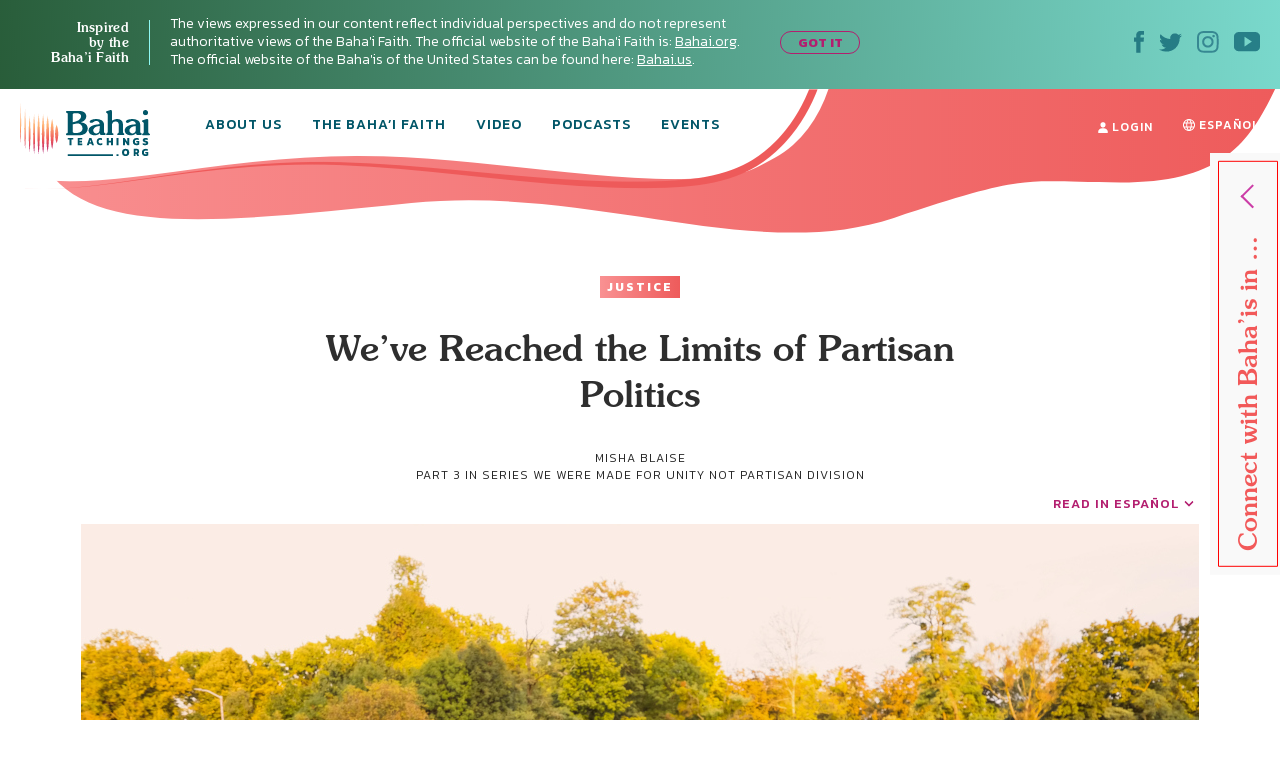

--- FILE ---
content_type: text/html; charset=UTF-8
request_url: https://bahaiteachings.org/weve-reached-limits-partisan-politics/
body_size: 32069
content:
<!DOCTYPE html><html lang="en-US"><head><meta charset="UTF-8"><style>.follow-insta,.footer,#country{content-visibility:auto;contain-intrinsic-size:1px 1000px;}</style><link rel="preconnect" href="https://media.bahaiteachings.org" /><link data-optimized="2" rel="stylesheet" href="https://bahaiteachings.org/wp-content/litespeed/css/21c11b88f5385766857c6f1d11dc9429.css?ver=af6a2" /><meta name="HandheldFriendly" content="True"/><meta name="mobile-web-app-capable" content="yes"><meta name="MobileOptimized" content="320"/><meta name="viewport" content="width=device-width, initial-scale=1.0"><link rel="icon" type="image/png" href="https://bahaiteachings.org/wp-content/themes/new-bahaiteachings/static/img/favicons/favicon-196x196.png"
 sizes="196x196"><link rel="icon" type="image/png" href="https://bahaiteachings.org/wp-content/themes/new-bahaiteachings/static/img/favicons/favicon-160x160.png"
 sizes="160x160"><link rel="icon" type="image/png" href="https://bahaiteachings.org/wp-content/themes/new-bahaiteachings/static/img/favicons/favicon-96x96.png"
 sizes="96x96"><link rel="icon" type="image/png" href="https://bahaiteachings.org/wp-content/themes/new-bahaiteachings/static/img/favicons/favicon-60x60.png"
 sizes="60x60"><link rel="icon" type="image/png" href="https://bahaiteachings.org/wp-content/themes/new-bahaiteachings/static/img/favicons/favicon-32x32.png"
 sizes="32x32"><link rel="icon" type="image/png" href="https://bahaiteachings.org/wp-content/themes/new-bahaiteachings/static/img/favicons/favicon-16x16.png"
 sizes="16x16"><meta name="msapplication-TileImage"
 content="https://bahaiteachings.org/wp-content/themes/new-bahaiteachings/static/img/favicons/mstile-144x144.png"><meta name="msapplication-TileColor" content="#2b5797"><meta name="application-name" content="BahaiTeachings"><meta name="apple-mobile-web-app-title" content="BahaiTeachings"><meta name="mobile-web-app-capable" content="BahaiTeachings"><link rel="apple-touch-icon" sizes="57x57"
 href="https://bahaiteachings.org/wp-content/themes/new-bahaiteachings/static/img/favicons/apple-touch-icon-57x57.png"><link rel="apple-touch-icon" sizes="114x114"
 href="https://bahaiteachings.org/wp-content/themes/new-bahaiteachings/static/img/favicons/apple-touch-icon-114x114.png"><link rel="apple-touch-icon" sizes="72x72"
 href="https://bahaiteachings.org/wp-content/themes/new-bahaiteachings/static/img/favicons/apple-touch-icon-72x72.png"><link rel="apple-touch-icon" sizes="144x144"
 href="https://bahaiteachings.org/wp-content/themes/new-bahaiteachings/static/img/favicons/apple-touch-icon-144x144.png"><link rel="apple-touch-icon" sizes="60x60"
 href="https://bahaiteachings.org/wp-content/themes/new-bahaiteachings/static/img/favicons/apple-touch-icon-60x60.png"><link rel="apple-touch-icon" sizes="120x120"
 href="https://bahaiteachings.org/wp-content/themes/new-bahaiteachings/static/img/favicons/apple-touch-icon-120x120.png"><link rel="apple-touch-icon" sizes="76x76"
 href="https://bahaiteachings.org/wp-content/themes/new-bahaiteachings/static/img/favicons/apple-touch-icon-76x76.png"><link rel="apple-touch-icon" sizes="152x152"
 href="https://bahaiteachings.org/wp-content/themes/new-bahaiteachings/static/img/favicons/apple-touch-icon-152x152.png"><link rel='preconnect' href='https://fonts.gstatic.com' crossorigin><link rel='preload' as='style' href="https://fonts.googleapis.com/css?family=Kanit:300,300i,400,400i,500,500i,600,600i,700,700i&display=swap&subset=latin-ext" fetchpriority="low" onload="this.rel='stylesheet'"><link rel='preload' as='style' href="https://fonts.googleapis.com/css?family=Zilla+Slab:300,300i,400,400i,500,500i,600,600i,700,700i&display=swap&subset=latin-ext" fetchpriority="low" onload="this.rel='stylesheet'"><link rel="preload" href="https://bahaiteachings.org/wp-content/themes/new-bahaiteachings/static/fonts/souvenir/Souvenir-Medium.otf" as="font"
 crossorigin="anonymous"><link rel="preload" as="style" href="https://bahaiteachings.org/wp-content/cache/autoptimize/css/autoptimize_single_83ba63a4b688deb5bd6a15bb5b0ac9c4.css?ver=6.3.2" fetchpriority="low" onload="this.rel='stylesheet'"><link rel="preload" as="style" href="https://bahaiteachings.org/wp-content/cache/autoptimize/css/autoptimize_single_45929b37d5051372234ca4d603fcbb11.css?ver=6.3.2" fetchpriority="low" onload="this.rel='stylesheet'"><link rel="preload" as="style" href="https://bahaiteachings.org/wp-content/cache/autoptimize/css/autoptimize_single_9a9e46c028017cfbd7dfdb3fb5061404.css?ver=6.3.2" fetchpriority="low" onload="this.rel='stylesheet'"><link rel="preload" as="style" href="https://bahaiteachings.org/wp-content/cache/autoptimize/css/autoptimize_single_52b1e44779fd50631822a2faeb17f6f8.css?ver=6.3.2" fetchpriority="low" onload="this.rel='stylesheet'"><meta name="twitter:card" content="summary"><meta name="twitter:site" content="@BahaiTeachings"><meta name="twitter:creator" content="@BahaiTeachings"><title>We’ve Reached the Limits of Partisan Politics - BahaiTeachings.org</title> <script defer src="[data-uri]"></script> <link rel="dns-prefetch" href="//tags.tiqcdn.com"> <script defer src="[data-uri]"></script><meta name='robots' content='index, follow, max-image-preview:large, max-snippet:-1, max-video-preview:-1' /> <script defer src="[data-uri]"></script> <link rel="alternate" href="https://bahaiteachings.org/weve-reached-limits-partisan-politics/" hreflang="en" /><link rel="alternate" href="https://bahaiteachings.org/es/hemos-llegado-al-limite-de-las-politicas-partidistas/" hreflang="es" /><meta name="description" content="The principal teaching of the Baha’i Faith is the oneness of humanity. Baha’u’llah wrote: “The earth is but one country and mankind its citizens.&quot;" /><link rel="canonical" href="https://bahaiteachings.org/weve-reached-limits-partisan-politics/" /><meta property="og:locale" content="en_US" /><meta property="og:locale:alternate" content="es_ES" /><meta property="og:type" content="article" /><meta property="og:title" content="We’ve Reached the Limits of Partisan Politics" /><meta property="og:description" content="The principal teaching of the Baha’i Faith is the oneness of humanity. Baha’u’llah wrote: “The earth is but one country and mankind its citizens.&quot;" /><meta property="og:url" content="https://bahaiteachings.org/weve-reached-limits-partisan-politics/" /><meta property="og:site_name" content="BahaiTeachings.org" /><meta property="article:published_time" content="2025-07-03T13:00:00+00:00" /><meta property="article:modified_time" content="2025-07-01T10:04:15+00:00" /><meta property="og:image" content="https://bahaiteachings.s3.us-west-1.amazonaws.com/2017/07/01024118/Weve-Reached-the-Limits-of-Partisan-Politics.jpg" /><meta property="og:image:width" content="1118" /><meta property="og:image:height" content="690" /><meta property="og:image:type" content="image/jpeg" /><meta name="author" content="Misha Blaise" /><meta name="twitter:card" content="summary_large_image" /><meta name="twitter:label1" content="Written by" /><meta name="twitter:data1" content="Misha Blaise" /><meta name="twitter:label2" content="Est. reading time" /><meta name="twitter:data2" content="4 minutes" /> <script type="application/ld+json" class="yoast-schema-graph">{"@context":"https://schema.org","@graph":[{"@type":"Article","@id":"https://bahaiteachings.org/weve-reached-limits-partisan-politics/#article","isPartOf":{"@id":"https://bahaiteachings.org/weve-reached-limits-partisan-politics/"},"author":{"name":"Misha Blaise","@id":"https://bahaiteachings.org/#/schema/person/caa5d9691ce916493c67b6925554fa95"},"headline":"We’ve Reached the Limits of Partisan Politics","datePublished":"2025-07-03T13:00:00+00:00","dateModified":"2025-07-01T10:04:15+00:00","mainEntityOfPage":{"@id":"https://bahaiteachings.org/weve-reached-limits-partisan-politics/"},"wordCount":863,"commentCount":9,"publisher":{"@id":"https://bahaiteachings.org/#organization"},"image":{"@id":"https://bahaiteachings.org/weve-reached-limits-partisan-politics/#primaryimage"},"thumbnailUrl":"https://bahaiteachings.s3.us-west-1.amazonaws.com/2017/07/01024118/Weve-Reached-the-Limits-of-Partisan-Politics.jpg","keywords":["Non-Partisanship"],"articleSection":["Justice"],"inLanguage":"en-US","potentialAction":[{"@type":"CommentAction","name":"Comment","target":["https://bahaiteachings.org/weve-reached-limits-partisan-politics/#respond"]}]},{"@type":"WebPage","@id":"https://bahaiteachings.org/weve-reached-limits-partisan-politics/","url":"https://bahaiteachings.org/weve-reached-limits-partisan-politics/","name":"We’ve Reached the Limits of Partisan Politics","isPartOf":{"@id":"https://bahaiteachings.org/#website"},"primaryImageOfPage":{"@id":"https://bahaiteachings.org/weve-reached-limits-partisan-politics/#primaryimage"},"image":{"@id":"https://bahaiteachings.org/weve-reached-limits-partisan-politics/#primaryimage"},"thumbnailUrl":"https://bahaiteachings.s3.us-west-1.amazonaws.com/2017/07/01024118/Weve-Reached-the-Limits-of-Partisan-Politics.jpg","datePublished":"2025-07-03T13:00:00+00:00","dateModified":"2025-07-01T10:04:15+00:00","description":"The principal teaching of the Baha’i Faith is the oneness of humanity. Baha’u’llah wrote: “The earth is but one country and mankind its citizens.\"","breadcrumb":{"@id":"https://bahaiteachings.org/weve-reached-limits-partisan-politics/#breadcrumb"},"inLanguage":"en-US","potentialAction":[{"@type":"ReadAction","target":["https://bahaiteachings.org/weve-reached-limits-partisan-politics/"]}]},{"@type":"ImageObject","inLanguage":"en-US","@id":"https://bahaiteachings.org/weve-reached-limits-partisan-politics/#primaryimage","url":"https://bahaiteachings.s3.us-west-1.amazonaws.com/2017/07/01024118/Weve-Reached-the-Limits-of-Partisan-Politics.jpg","contentUrl":"https://bahaiteachings.s3.us-west-1.amazonaws.com/2017/07/01024118/Weve-Reached-the-Limits-of-Partisan-Politics.jpg","width":1118,"height":690},{"@type":"BreadcrumbList","@id":"https://bahaiteachings.org/weve-reached-limits-partisan-politics/#breadcrumb","itemListElement":[{"@type":"ListItem","position":1,"name":"Home","item":"https://bahaiteachings.org/"},{"@type":"ListItem","position":2,"name":"We’ve Reached the Limits of Partisan Politics"}]},{"@type":"WebSite","@id":"https://bahaiteachings.org/#website","url":"https://bahaiteachings.org/","name":"BahaiTeachings.org","description":"Personal perspectives inspired by Baha&#039;i teachings","publisher":{"@id":"https://bahaiteachings.org/#organization"},"potentialAction":[{"@type":"SearchAction","target":{"@type":"EntryPoint","urlTemplate":"https://bahaiteachings.org/?s={search_term_string}"},"query-input":"required name=search_term_string"}],"inLanguage":"en-US"},{"@type":"Organization","@id":"https://bahaiteachings.org/#organization","name":"BahaiTeachings.org","url":"https://bahaiteachings.org/","logo":{"@type":"ImageObject","inLanguage":"en-US","@id":"https://bahaiteachings.org/#/schema/logo/image/","url":"https://bahaiteachings.s3.us-west-1.amazonaws.com/2023/11/02051806/logo-desktop.png","contentUrl":"https://bahaiteachings.s3.us-west-1.amazonaws.com/2023/11/02051806/logo-desktop.png","width":130,"height":55,"caption":"BahaiTeachings.org"},"image":{"@id":"https://bahaiteachings.org/#/schema/logo/image/"}}]}</script>  <script defer id="pys-version-script" src="[data-uri]"></script> <link rel='dns-prefetch' href='//media.bahaiteachings.org' /><link rel="alternate" type="application/rss+xml" title="BahaiTeachings.org &raquo; Feed" href="https://bahaiteachings.org/feed/" /><link rel="alternate" type="application/rss+xml" title="BahaiTeachings.org &raquo; Comments Feed" href="https://bahaiteachings.org/comments/feed/" /><link rel="alternate" type="application/rss+xml" title="BahaiTeachings.org &raquo; We’ve Reached the Limits of Partisan Politics Comments Feed" href="https://bahaiteachings.org/weve-reached-limits-partisan-politics/feed/" /> <script defer id="jquery-core-js-extra" src="[data-uri]"></script> <script type='text/javascript' src='https://bahaiteachings.org/wp-includes/js/jquery/jquery.min.js?ver=3.7.0' id='jquery-core-js'></script> <script data-optimized="1" defer type='text/javascript' src='https://bahaiteachings.org/wp-content/litespeed/js/28759b8f3edffd0006bf0eb8ea27d431.js?ver=2e3f3' id='jquery-migrate-js'></script> <script data-optimized="1" defer type='text/javascript' src='https://bahaiteachings.org/wp-content/litespeed/js/30523e269c5cd80a17ece1ffe1e880a8.js?ver=fc3c1' id='jquery.fitvids-js'></script> <script defer id="fvp-frontend-js-extra" src="[data-uri]"></script> <script data-optimized="1" defer type='text/javascript' src='https://bahaiteachings.org/wp-content/litespeed/js/26908d8b0f02d00f1ef8384dc2b06540.js?ver=3f5de' id='fvp-frontend-js'></script> <script data-optimized="1" defer type='text/javascript' src='https://bahaiteachings.org/wp-content/litespeed/js/161b692df796a84b671d9c2e63fcf92c.js?ver=18d1b' id='printomatic-js-js'></script> <script data-optimized="1" defer type='text/javascript' src='https://bahaiteachings.org/wp-content/litespeed/js/a6256e5682afb40a4a6d7c93118f825c.js?ver=87632' id='_bahaiteachings-jquery-cookie-js'></script> <script data-optimized="1" defer type='text/javascript' src='https://bahaiteachings.org/wp-content/litespeed/js/9838b478e59b486736f5d2dd56d72f45.js?ver=d153c' id='jquery-bind-first-js'></script> <script data-optimized="1" defer type='text/javascript' src='https://bahaiteachings.org/wp-content/litespeed/js/38a7b28711a5d559c8fd6c7c2fa4a2d3.js?ver=7727f' id='js-cookie-pys-js'></script> <script id='pys-js-extra' type="litespeed/javascript">var pysOptions={"staticEvents":{"facebook":{"init_event":[{"delay":0,"type":"static","name":"PageView","pixelIds":["1304039469723024"],"eventID":"e77a43fe-c35d-402c-8364-27f400315886","params":{"post_category":"Justice","page_title":"We\u2019ve Reached the Limits of Partisan Politics","post_type":"post","post_id":37890,"plugin":"PixelYourSite","user_role":"guest","event_url":"bahaiteachings.org\/weve-reached-limits-partisan-politics\/"},"e_id":"init_event","ids":[],"hasTimeWindow":!1,"timeWindow":0,"woo_order":"","edd_order":""}]}},"dynamicEvents":[],"triggerEvents":[],"triggerEventTypes":[],"facebook":{"pixelIds":["1304039469723024"],"advancedMatching":[],"advancedMatchingEnabled":!0,"removeMetadata":!1,"contentParams":{"post_type":"post","post_id":37890,"content_name":"We\u2019ve Reached the Limits of Partisan Politics","categories":"Justice","tags":"Non-Partisanship"},"commentEventEnabled":!0,"wooVariableAsSimple":!1,"downloadEnabled":!0,"formEventEnabled":!0,"serverApiEnabled":!0,"wooCRSendFromServer":!1,"send_external_id":null},"debug":"","siteUrl":"https:\/\/bahaiteachings.org","ajaxUrl":"https:\/\/bahaiteachings.org\/wp-admin\/admin-ajax.php","ajax_event":"9509d52074","enable_remove_download_url_param":"1","cookie_duration":"7","last_visit_duration":"60","enable_success_send_form":"","ajaxForServerEvent":"1","send_external_id":"1","external_id_expire":"180","google_consent_mode":"1","gdpr":{"ajax_enabled":!1,"all_disabled_by_api":!1,"facebook_disabled_by_api":!1,"analytics_disabled_by_api":!1,"google_ads_disabled_by_api":!1,"pinterest_disabled_by_api":!1,"bing_disabled_by_api":!1,"externalID_disabled_by_api":!1,"facebook_prior_consent_enabled":!0,"analytics_prior_consent_enabled":!0,"google_ads_prior_consent_enabled":null,"pinterest_prior_consent_enabled":!0,"bing_prior_consent_enabled":!0,"cookiebot_integration_enabled":!1,"cookiebot_facebook_consent_category":"marketing","cookiebot_analytics_consent_category":"statistics","cookiebot_tiktok_consent_category":"marketing","cookiebot_google_ads_consent_category":null,"cookiebot_pinterest_consent_category":"marketing","cookiebot_bing_consent_category":"marketing","consent_magic_integration_enabled":!1,"real_cookie_banner_integration_enabled":!1,"cookie_notice_integration_enabled":!1,"cookie_law_info_integration_enabled":!1,"analytics_storage":{"enabled":!0,"value":"granted","filter":!1},"ad_storage":{"enabled":!0,"value":"granted","filter":!1},"ad_user_data":{"enabled":!0,"value":"granted","filter":!1},"ad_personalization":{"enabled":!0,"value":"granted","filter":!1}},"cookie":{"disabled_all_cookie":!1,"disabled_start_session_cookie":!1,"disabled_advanced_form_data_cookie":!1,"disabled_landing_page_cookie":!1,"disabled_first_visit_cookie":!1,"disabled_trafficsource_cookie":!1,"disabled_utmTerms_cookie":!1,"disabled_utmId_cookie":!1},"tracking_analytics":{"TrafficSource":"direct","TrafficLanding":"undefined","TrafficUtms":[],"TrafficUtmsId":[]},"woo":{"enabled":!1},"edd":{"enabled":!1}}</script> <script data-optimized="1" type="litespeed/javascript" data-src='https://bahaiteachings.org/wp-content/litespeed/js/a1d7915523473b71de462fd4d03ed0f8.js?ver=59a8b' id='pys-js'></script> <script defer id="__ytprefs__-js-extra" src="[data-uri]"></script> <script data-optimized="1" defer type='text/javascript' src='https://bahaiteachings.org/wp-content/litespeed/js/6ca54f4b92bd2ade7e724b5e9c54f310.js?ver=3122e' id='__ytprefs__-js'></script> <link rel="https://api.w.org/" href="https://bahaiteachings.org/wp-json/" /><link rel="alternate" type="application/json" href="https://bahaiteachings.org/wp-json/wp/v2/posts/37890" /><link rel="EditURI" type="application/rsd+xml" title="RSD" href="https://bahaiteachings.org/xmlrpc.php?rsd" /><meta name="generator" content="WordPress 6.3.2" /><link rel='shortlink' href='https://bahaiteachings.org/?p=37890' /><link rel="alternate" type="application/json+oembed" href="https://bahaiteachings.org/wp-json/oembed/1.0/embed?url=https%3A%2F%2Fbahaiteachings.org%2Fweve-reached-limits-partisan-politics%2F" /><link rel="alternate" type="text/xml+oembed" href="https://bahaiteachings.org/wp-json/oembed/1.0/embed?url=https%3A%2F%2Fbahaiteachings.org%2Fweve-reached-limits-partisan-politics%2F&#038;format=xml" />  <script defer src="[data-uri]"></script>  <noscript><style id="rocket-lazyload-nojs-css">.rll-youtube-player, [data-lazy-src]{display:none !important;}</style></noscript><link rel="preload" fetchpriority="high" as="image" href="https://bahaiteachings.org/wp-content/themes/new-bahaiteachings/static/img/header-mobile-360.png" type="image/png">  <script defer src="[data-uri]"></script>  <script defer src="[data-uri]"></script> <link rel="alternate"
 href="https://bahaiteachings.org/weve-reached-limits-partisan-politics/"
 hreflang="en"/><link rel="alternate"
 href="https://bahaiteachings.org/es/hemos-llegado-al-limite-de-las-politicas-partidistas/"
 hreflang="es"/> <script defer src="[data-uri]"></script> </head><body class="post-template-default single single-post postid-37890 single-format-standard group-blog">  <script defer src="[data-uri]"></script>  <noscript><iframe src="https://www.googletagmanager.com/ns.html?id=GTM-TTSXT32"
 height="0" width="0" style="display:none;visibility:hidden"></iframe></noscript><div class="bahai-form-open-overlay"></div><div class="top-info _show"><div class="container-big"><div class="flex-btw"><div class="top-info__text"><div class="top-info__title title">Inspired <br class='no-tablet no-mobile'> by the <br class='no-tablet no-mobile'> Baha’i Faith <a href="javascript:void(0)" class="top-info__trigger" id="js-top-info__trigger"></a></div><div class="top-info__desc"> The views expressed in our content reflect individual perspectives and do not represent authoritative views of the Baha'i Faith. The official website of the Baha'i Faith is: <a href="https://www.bahai.org" target="_blank">Bahai.org</a>. The official website of the Baha'is of the United States can be found here: <a href="https://www.bahai.us" target="_blank">Bahai.us</a>.</div> <a href="javascript:void(0)" class="top-info-desktop__trigger no-mobile no-tablet"
 id="js-top-info-desktop__trigger">GOT IT</a></div><div class="top-info__social no-mobile"> <a href="https://www.facebook.com/BahaiTeachings.org" target="_blank" class="top-info__social__link"> <noscript><img src="https://bahaiteachings.org/wp-content/themes/new-bahaiteachings/static/img/icons/icon-fb.svg" alt="Facebook"
 width="10" height="22"></noscript><img class="lazyload" src='data:image/svg+xml,%3Csvg%20xmlns=%22http://www.w3.org/2000/svg%22%20viewBox=%220%200%2010%2022%22%3E%3C/svg%3E' data-src="https://bahaiteachings.org/wp-content/themes/new-bahaiteachings/static/img/icons/icon-fb.svg" alt="Facebook"
 width="10" height="22"> </a> <a href="https://twitter.com/Bahai_Teachings" target="_blank" class="top-info__social__link"> <noscript><img src="https://bahaiteachings.org/wp-content/themes/new-bahaiteachings/static/img/icons/icon-twitter.svg" alt="Twitter"
 width="23" height="19"></noscript><img class="lazyload" src='data:image/svg+xml,%3Csvg%20xmlns=%22http://www.w3.org/2000/svg%22%20viewBox=%220%200%2023%2019%22%3E%3C/svg%3E' data-src="https://bahaiteachings.org/wp-content/themes/new-bahaiteachings/static/img/icons/icon-twitter.svg" alt="Twitter"
 width="23" height="19"> </a> <a href="https://www.instagram.com/bahaiteachings" target="_blank" class="top-info__social__link"> <noscript><img src="https://bahaiteachings.org/wp-content/themes/new-bahaiteachings/static/img/icons/icon-instagram-blue.svg"
 alt="Instagram" width="22" height="22"></noscript><img class="lazyload" src='data:image/svg+xml,%3Csvg%20xmlns=%22http://www.w3.org/2000/svg%22%20viewBox=%220%200%2022%2022%22%3E%3C/svg%3E' data-src="https://bahaiteachings.org/wp-content/themes/new-bahaiteachings/static/img/icons/icon-instagram-blue.svg"
 alt="Instagram" width="22" height="22"> </a> <a href="https://www.youtube.com/channel/UCGAuRL71dTSCI2IAT-pGA3A?sub_confirmation=1" target="_blank" class="top-info__social__link"> <noscript><img src="https://bahaiteachings.org/wp-content/themes/new-bahaiteachings/static/img/icons/icon-youtube.svg" alt="YouTube"
 width="26" height="20"></noscript><img class="lazyload" src='data:image/svg+xml,%3Csvg%20xmlns=%22http://www.w3.org/2000/svg%22%20viewBox=%220%200%2026%2020%22%3E%3C/svg%3E' data-src="https://bahaiteachings.org/wp-content/themes/new-bahaiteachings/static/img/icons/icon-youtube.svg" alt="YouTube"
 width="26" height="20"> </a></div></div></div></div><header class="header sticky" style="--color: #ffffff;"><div class="container-big"> <noscript><img style="display: none;" src="https://bahaiteachings.org/wp-content/themes/new-bahaiteachings/static/img/header-mobile.png" alt=""></noscript><img class="lazyload" style="display: none;" src='data:image/svg+xml,%3Csvg%20xmlns=%22http://www.w3.org/2000/svg%22%20viewBox=%220%200%20210%20140%22%3E%3C/svg%3E' data-src="https://bahaiteachings.org/wp-content/themes/new-bahaiteachings/static/img/header-mobile.png" alt=""><div class="flex-btw"><div class="header__mobile flex-btw"><div class="logo"> <a href="/" class="logo_link"> <noscript><img src="https://bahaiteachings.org/wp-content/themes/new-bahaiteachings/static/img/logo-mobile-main.png"
 alt="BahaiTeachings.org" class="no-desktop" width="210" height="40"></noscript><img src='data:image/svg+xml,%3Csvg%20xmlns=%22http://www.w3.org/2000/svg%22%20viewBox=%220%200%20210%2040%22%3E%3C/svg%3E' data-src="https://bahaiteachings.org/wp-content/themes/new-bahaiteachings/static/img/logo-mobile-main.png"
 alt="BahaiTeachings.org" class="lazyload no-desktop" width="210" height="40"> <noscript><img src="https://bahaiteachings.org/wp-content/themes/new-bahaiteachings/static/img/logo-desktop.svg"
 alt="BahaiTeachings.org" class="no-mobile no-tablet" width="130" height="50"></noscript><img src='data:image/svg+xml,%3Csvg%20xmlns=%22http://www.w3.org/2000/svg%22%20viewBox=%220%200%20130%2050%22%3E%3C/svg%3E' data-src="https://bahaiteachings.org/wp-content/themes/new-bahaiteachings/static/img/logo-desktop.svg"
 alt="BahaiTeachings.org" class="lazyload no-mobile no-tablet" width="130" height="50"> </a></div> <a href="javascript:void(0)" class="mobile-menu-burger" id="js-mobile-menu"> <span></span> <span></span> <span></span> </a></div><div class="mobile-menu flex-btw"><ul class="nav"><li class="nav__item  "> <a href="https://bahaiteachings.org/about-us/ "
 class="nav__link  ">About Us</a></li><li class="nav__item  "> <a href="https://bahaiteachings.org/bahai-faith/ "
 class="nav__link  ">The Baha’i Faith</a></li><li class="nav__item  "> <a href="https://bahaiteachings.org/video/ "
 class="nav__link  ">Video</a></li><li class="nav__item  "> <a href="https://bahaiteachings.org/podcasts/ "
 class="nav__link  ">Podcasts</a></li><li class="nav__item  "> <a href="https://bahaiteachings.org/events/ "
 class="nav__link  ">Events</a></li><li class="nav__item  no-desktop"> <a href="#join-newsletter "
 class="nav__link  open-popup-link">Join Our Newsletter</a></li><li class="nav__item no-desktop"><a href="/login"
 class="nav__link">login</a></li></ul><div class="header__login no-mobile no-tablet"> <a href="/login" class="nav__link"> <svg xmlns="http://www.w3.org/2000/svg" fill="#ffffff" width="10" height="11"
 viewBox="0 0 10 11"> <path d="M9.526 10.882H.474c-.218 0-.384-.17-.384-.393C.09 7.713 1.833 6.181 5 6.181s4.91 1.532 4.91 4.308c0 .223-.166.393-.384.393zM5 5.605c-1.41 0-2.551-1.27-2.551-2.829C2.449 1.257 3.55.118 5 .118s2.551 1.14 2.551 2.658c0 1.559-1.14 2.829-2.551 2.829z"/> </svg> login </a></div><div class="header__lang"> <a href="https://bahaiteachings.org/es/hemos-llegado-al-limite-de-las-politicas-partidistas/" class="nav__link"><svg xmlns="http://www.w3.org/2000/svg" fill="#ffffff" width="12" height="12"
 viewBox="0 0 12 12"> <path d="M7.49 10.773c.376-.579.724-1.345.959-2.273h1.874c-.622 1.073-1.63 1.896-2.834 2.273zM1.676 8.5H3.55c.235.928.583 1.695.96 2.273-1.205-.377-2.211-1.2-2.834-2.273zm1.678-1H1.23C1.08 7.026 1 6.522 1 6c0-.523.081-1.026.23-1.5h2.128c-.07.476-.108.978-.108 1.5 0 .528.038 1.03.105 1.5zm1.142-6.268c-.373.588-.711 1.362-.94 2.268h-1.88c.62-1.069 1.621-1.89 2.82-2.268zm1.486-.225c.256.128 1.004.948 1.44 2.493H4.576c.44-1.567 1.192-2.387 1.407-2.493zM4.363 7.5c-.071-.456-.113-.956-.113-1.5 0-.546.041-1.045.111-1.5H7.64c.07.455.11.954.11 1.5 0 .544-.041 1.044-.113 1.5H4.364zM6 10.979c-.278-.172-.991-.995-1.417-2.479h2.834C6.992 9.984 6.277 10.807 6 10.979zM10.323 3.5h-1.88c-.23-.906-.567-1.68-.94-2.268 1.199.378 2.2 1.2 2.82 2.268zm-1.681 1h2.128c.149.474.23.977.23 1.5 0 .522-.081 1.026-.23 1.5H8.645c.067-.47.105-.972.105-1.5 0-.522-.039-1.024-.108-1.5zM12 6C12 2.692 9.31.001 6.002 0h-.003c-3.308.001-6 2.692-6 6 0 3.307 2.691 5.998 5.999 6h.004C9.31 11.998 12 9.307 12 6z"/> </svg><span class="no-desktop">CAMBIAR A</span> Español</a></div><div class="header__info"><div class="m-b-10">The views expressed in our content reflect individual perspectives and do not represent the authoritative views of the Baha'i Faith.</div> <a data-tool="toggle" data-action="open-forms" class="header__info__link"> How do I become Baha’i? <i
 class="icon icon-arrow-link-black"></i></a></div><div id="for-static-form-tablet" style="order: 5; width: 100%;"></div></div></div></div></header> <script defer src="[data-uri]"></script> <div class="after-header"></div><div class="main-banner article-page"><div class="container-fluid"><div class="main-banner__img"><div class="article-page__svg-wrapper no-desktop"> <svg xmlns="http://www.w3.org/2000/svg" width="768" height="140" viewBox="0 0 768 140"> <defs> <linearGradient id="a" x1="100%" x2="0%" y1="50%" y2="50%"> <stop offset="0%" stop-color="#ee5b5b"/> <stop offset="100%" stop-color="#f99192"/> </linearGradient> </defs> <path fill="url(#a)" fill-rule="evenodd"
 d="M-74.093 90.542c37.466 73.58 165.391 38.451 343.17 20.364 177.778-18.087 335.577 60.24 472.357 14.586 136.78-45.654 122.82-34.95 221.918-34.95 99.098 0 125.607-38.162 151.636-92.696 17.353-36.356 6.518-54.638-32.505-54.846L-54.862-7.83C-92.66 8.699-99.07 41.49-74.092 90.543z"/> </svg></div><div class="no-mobile no-tablet article-page_desktop-svg"> <svg xmlns="http://www.w3.org/2000/svg" width="1436" height="173" viewBox="0 0 1436 173"> <defs> <linearGradient id="prefix__a" x1="100%" x2="0%" y1="50%" y2="50%"> <stop offset="0%" stop-color="#ee5b5b"/> <stop offset="100%" stop-color="#f99192"/> </linearGradient> </defs> <path fill="url(#prefix__a)" fill-rule="evenodd"
 d="M54.863 104.474c53.219 74.161 202.936 56.01 406.647 35.444 203.712-20.567 384.53 68.498 541.263 16.585 156.733-51.913 140.736-39.74 254.29-39.74s143.93-43.394 173.756-105.405c19.884-41.34 7.469-62.129-37.247-62.365L-30-100C-8.904-13.125 19.384 55.033 54.863 104.474z"/> </svg></div><div class="container text-center article-page_top-text"> <a href="https://bahaiteachings.org/justice/"
 style="background: linear-gradient(to right, #f99192 0, #ee5b5b 100%);color:#ffffff"
 class="tag article-topics__link">Justice</a><div class="article-page_title-wrapper"><h1 class="title article-topics__link_title">We’ve Reached the Limits of Partisan Politics</h1><div class="no-mobile"> <span class="author m-t-5 author-name author-name-first"> Misha Blaise </span> <input type="hidden" id="post-published-date" value="Jul 3, 2025"><p class="author"> PART 3 IN SERIES <a href="https://bahaiteachings.org/series/we-were-made-for-unity-not-partisan-division" class="author"
 style="text-decoration: none">We Were Made for Unity not Partisan Division</a></p></div></div></div><div class="container-big"><div class="share-fixed-btn__mobile article-page__share-buttons no-desktop no-tablet"><div class="flex-btw flex-justify-start"> <a href="https://www.facebook.com/sharer.php?u=https%3A%2F%2Fbahaiteachings.org%2Fweve-reached-limits-partisan-politics%2F&amp;t=We’ve Reached the Limits of Partisan Politics&amp;s=100&amp;p[url]=https%3A%2F%2Fbahaiteachings.org%2Fweve-reached-limits-partisan-politics%2F&amp;p[images][0]=<? urlencode($thumb_url) ?>&amp;p[title]=We’ve Reached the Limits of Partisan Politics" title="Share on Facebook" rel="nofollow" target="_blank" data-provider="facebook" class="share-fixed-btn__mobile_link flex-btw flex-justify-start">Share <span class="share-fixed-btn__mobile_icon share-fixed-btn__mobile_icon-fb"></span> </a> <span class="share-fixed-btn__mobile_line">|</span> <a href="https://twitter.com/share?url=https%3A%2F%2Fbahaiteachings.org%2Fweve-reached-limits-partisan-politics%2F&amp;text=We’ve Reached the Limits of Partisan Politics&amp;hashtags=Bahai&amp;via=Bahai_Teachings" title="Share on Twitter" rel="nofollow" target="_blank" data-provider="twitter" class="share-fixed-btn__mobile_link flex-btw flex-justify-start">Tweet <span class="share-fixed-btn__mobile_icon share-fixed-btn__mobile_icon-tweet"></span> </a></div></div><div><div class="header__lang"> <a href="https://bahaiteachings.org/es/hemos-llegado-al-limite-de-las-politicas-partidistas/" class="link-anchor m-b-10">READ IN Español</a></div></div> <picture><source data-srcset="https://media.bahaiteachings.org/2017/07/01024118/Weve-Reached-the-Limits-of-Partisan-Politics__v1118x690__crop_upscale.webp"><noscript><img src="https://media.bahaiteachings.org/2017/07/01024118/Weve-Reached-the-Limits-of-Partisan-Politics__v1118x690__crop_upscale.jpeg" alt="We’ve Reached the Limits of Partisan Politics" class=""></noscript><img src='data:image/svg+xml,%3Csvg%20xmlns=%22http://www.w3.org/2000/svg%22%20viewBox=%220%200%20210%20140%22%3E%3C/svg%3E' data-src="https://media.bahaiteachings.org/2017/07/01024118/Weve-Reached-the-Limits-of-Partisan-Politics__v1118x690__crop_upscale.jpeg" alt="We’ve Reached the Limits of Partisan Politics" class="lazyload "></picture></div></div></div></div><div class="event-topics article__topics"><div class="event-topics__block"><p class="event-topics__top-text">The views expressed in our content reflect individual perspectives and do not represent the authoritative views of the Baha'i Faith.</p><h3 class="title event-topics__title">Interested in Other Topics?</h3><div class="event-topics__subtitle">We’ve got something for everyone.</div><div class="event-topics__links flex-btw"> <a href="https://bahaiteachings.org/service/" class="tag event-topics__link"
 style="background: linear-gradient(to right, #50957d 0, #164016 100%);color:#ffffff">Service</a> <a href="https://bahaiteachings.org/life/" class="tag event-topics__link"
 style="background: linear-gradient(to right, #ecfefc 0, #8ff8f3 100%);color:#1b8ba3">Life</a> <a href="https://bahaiteachings.org/justice/" class="tag event-topics__link"
 style="background: linear-gradient(to right, #f99192 0, #ee5b5b 100%);color:#ffffff">Justice</a> <a href="https://bahaiteachings.org/arts-and-culture/" class="tag event-topics__link"
 style="background: linear-gradient(to right, #8cf8f2 0, #008aa2 100%);color:#ffffff">Culture</a> <a href="https://bahaiteachings.org/history/" class="tag event-topics__link"
 style="background: linear-gradient(to right, #fab3ed 0, #cc3fa8 100%);color:#ffffff">History</a> <a href="https://bahaiteachings.org/science/" class="tag event-topics__link"
 style="background: linear-gradient(to right, #43f6d4 0, #24ebaa 100%);color:#153f16">Science</a> <a href="https://bahaiteachings.org/news/" class="tag event-topics__link"
 style="background: linear-gradient(to right, #ffd8ab 0, #ffb074 100%);color:#921e1e">News</a> <a href="https://bahaiteachings.org/spirituality/" class="tag event-topics__link"
 style="background: linear-gradient(to right, #feebdb 0, #fbbe8b 100%);color:#be1313">Spirituality</a> <a href="https://bahaiteachings.org/religion/" class="tag event-topics__link"
 style="background: linear-gradient(to right, #008aa2 0, #015668 100%);color:#ffffff">Religion</a></div><div class="event-topics__search"><div class="event-topics__search__title">SEARCH</div><div class="event-topics__search__block"><form role="search" method="get" class="search-form js-form-search" action="/"> <input class="input-search"
 type="text"
 autocomplete="off"
 placeholder="Enter Search Term"
 name="s"
 title="Search for:"
 aria-label="false"
 data-required><div class="error-wrapper">field required</div> <input type="hidden" value="en" name="lang"> <button type="submit"
 class="btn-search" aria-label="Search"
 value="Search" disabled="disabled"></button></form></div></div><div class="subscribe-form__form-content no-mobile no-tablet"><div class="subscribe-form__title title">Never miss an article</div><div class="subscribe-form__desc">Sign up for our newsletter and get all our latest content</div><div class="subscribe-form__btn-wrapper"> <a href="#join-newsletter" class="subscribe-form__link open-popup-link">Sign up<span class="icon icon-small-orang-right"></span> </a></div></div></div></div><div class="content"><div class="share-buttons no-mobile"> <a class="share-buttons__btn share-buttons__btn_facebook" href="https://www.facebook.com/sharer.php?u=https%3A%2F%2Fbahaiteachings.org%2Fweve-reached-limits-partisan-politics%2F&amp;t=We’ve Reached the Limits of Partisan Politics&amp;s=100&amp;p[url]=https%3A%2F%2Fbahaiteachings.org%2Fweve-reached-limits-partisan-politics%2F&amp;p[images][0]=https%3A%2F%2Fbahaiteachings.s3.us-west-1.amazonaws.com%2F2017%2F07%2F01024118%2FWeve-Reached-the-Limits-of-Partisan-Politics-900x380.jpg&amp;p[title]=We’ve Reached the Limits of Partisan Politics" title="Share on Facebook" rel="nofollow" target="_blank" data-provider="facebook"></a> <a class="share-buttons__btn share-buttons__btn_twitter" href="https://twitter.com/share?url=https%3A%2F%2Fbahaiteachings.org%2Fweve-reached-limits-partisan-politics%2F&amp;text=We’ve Reached the Limits of Partisan Politics&amp;hashtags=Bahai&amp;via=Bahai_Teachings" title="Share on Twitter" rel="nofollow" target="_blank" data-provider="twitter"></a></div><div class="container"><div class="no-desktop no-tablet m-t-15"> <span class="author m-t-5 author-name author-name-first"> Misha Blaise </span><p class="author m-b-10">PART 3 IN SERIES <a href="https://bahaiteachings.org/series/we-were-made-for-unity-not-partisan-division" class="author"
 style="text-decoration: none">We Were Made for Unity not Partisan Division</a></p></div><p class="event-topics__top-text event-topics__top-text-mobile no-desktop">The views expressed in our content reflect individual perspectives and do not represent the authoritative views of the Baha'i Faith.</p><div class="article-page__content"><div class="event-text"><p><span style="font-weight: 400;">The principal teaching of the <a href="/bahai-faith">Baha’i Faith</a> is the oneness of humanity. <a href="/bahaullah">Baha’u’llah</a> wrote, <strong>“The earth is but one country and mankind its citizens”</strong> over 100 years ago. </span></p><p><span style="font-weight: 400;">By now, we can all see that humanity is essentially interdependent; the oneness of humanity has become a spiritual truth also confirmed by all the sciences of our era. That’s the fundamental purpose of the Baha’i Faith—to <strong>“promote the unity of the human race, and to foster the spirit of love and fellowship amongst men.”</strong> – <a href="/bahaullah">Baha’u’llah</a>, <a href="http://reference.bahai.org/en/t/b/GWB/gwb-110.html" target="_blank" rel="noopener noreferrer"><em>Gleanings from the Writings of Baha’u’llah</em>, p. 215.</a></span></p><p><span style="font-weight: 400;">However, in the United States, like many other countries that rely upon a partisan system of governance, people are accustomed to taking sides. In an extremely heated political climate, the idea of fostering the spirit of love and fellowship with someone across the political divide may seem disingenuous at best, and life-threatening at worst. Our deepest fears and longings related to economics, race equity, immigration, and justice have all tied themselves into the values of our various political parties. Our sense of social progress and justice rests with our hopes for victory over the “other side.”</span></p><p><span style="font-weight: 400;">But if we really want to promote the oneness of humanity, why do we accept any partisan system of social organization that necessarily divides us into camps and pits us against each other? How can we expect to arrive at a state of unity by using a process that inherently creates and fosters disunity?</span></p><p><span style="font-weight: 400;">As a member of the Baha’i Faith and an American, I vote—but I do my best not to identify with any political party, and I avoid engaging in political activity. This doesn’t mean that I don’t have a sense of justice or a vision for real social transformation. I do. I just think that partisanship is fundamentally inimical to the principle of humanity’s oneness, and therefore it cannot logically move us forward to a place where the principle of oneness forms the basis of governance.</span></p><div class="wp-block-image"><figure class="aligncenter"><img decoding="async" fetchpriority="high" width="900" height="400" src="https://media.bahaiteachings.org/2017/07/vote.jpg" alt="vote" class="wp-image-37892" srcset="https://media.bahaiteachings.org/2017/07/vote.jpg 900w, https://media.bahaiteachings.org/2017/07/vote-300x133.jpg 300w, https://media.bahaiteachings.org/2017/07/vote-768x341.jpg 768w" sizes="(max-width: 900px) 100vw, 900px" /></figure></div><p><b>The Limits of Partisan Politics</b></p><p><span style="font-weight: 400;">Political polls continually </span><a href="http://www.people-press.org/2016/06/22/partisanship-and-political-animosity-in-2016/" target="_blank" rel="noopener noreferrer"><span style="font-weight: 400;">show</span></a><span style="font-weight: 400;"> that Americans are bitterly divided along party lines, but this shouldn’t be surprising to anyone. If anything, it should confirm that the Western liberal democratic tradition of multiparty competition is working as intended. </span></p><p><span style="font-weight: 400;">Our system is built around enormous and deeply questionable assumptions about human reality: primarily that humans are selfish and competitive by nature, and that it is in our own best interest to be antagonistic towards the needs, values, and interests of our political rivals. Partisan politics demands that we always have “winners” and “losers.”</span></p><p><span style="font-weight: 400;">In my country, across all party lines, Americans are </span><a href="https://templatelab.com/public-trust-in-government/" target="_blank" rel="noopener noreferrer"><span style="font-weight: 400;">cynical towards government</span></a><span style="font-weight: 400;"> and mistrustful of corporate, financial, and political corruption that serves the interests of only a few powerful people or groups. But, to many, no other way of social interaction seems possible. We are literally caught in a frantic cycle of adversarial political backlash, and social media only seems to fuel our anger, fear, and frustration.</span></p><p><span style="font-weight: 400;">Within this narrative, serious social change is framed in terms of rallying against the un-favored party or politician, and then electing the right party or politician who can transform society into what we want it to be. But regardless of whatever party or politician is in power, the real root of the problem is that we are trapped in a divisive “us versus them” framework of competition, with all of its inevitable corruption, which allows for certain voices and interests to be privileged over others, and which paralyzes ordinary citizens from becoming agents of change in their own communities. </span></p><p><span style="font-weight: 400;">The partisan political system </span><i><span style="font-weight: 400;">itself, </span></i><span style="font-weight: 400;">with all of its narrow, built-in assumptions about human reality, forms one of the biggest obstacles to realizing the truly united and freely-functioning countries we would all like to see.</span></p><p><span style="font-weight: 400;">So if we want real social transformation, honest change and justice for all, we shouldn’t be looking for the perfect new candidate. We should search for a whole new way of relating to each other, and a bold new vision of society to actively work towards.</span></p><p><span style="font-weight: 400;"><a href="/bahai-faith">Baha’is</a> believe that the only way to really break free of the profound social disunity in our societies—whether politically, racially, religiously, or otherwise—is to build true, authentic human solidarity, in a systematic manner, among all people. If we really want to see positive social change, we have to learn to build unity:</span></p><blockquote class="wp-block-quote has-24-font-size" style="font-size:24px;font-weight:normal"><p><span style="font-weight: 400;"><strong>The welfare of any segment of humanity is inextricably bound up with the welfare of the whole. Humanity’s collective life suffers when any one group thinks of its own well-being in isolation from that of its neighbours or pursues economic gain without regard for how the natural environment, which provides sustenance for all, is affected… The world is in desperate need of a shared ethic, a sure framework for addressing the crises that gather like storm clouds.</strong>&nbsp;– <a href="/universal-house-of-justice">The Universal House of Justice</a>, March 1, 2017.</span></p><p><span style="font-weight: 400;"><strong>Love and unity are the needs of the body politic today. Without these there can be no progress or prosperity attained.</strong> &#8211; <a href="/abdul-baha">Abdu’l-Baha</a>, <em>The Promulgation of Universal Peace</em>, p. 171.</span></p></blockquote></div><div class="article-page__content__footer"><div class="flex-btw flex-align-start"><p class="article-page__publish-tags"> <span>Tags:</span> <a href="https://bahaiteachings.org/tag/non-partisanship/"
 class="article-page_green-text">Non-Partisanship</a></p><div class="no-mobile video-page__icons-wrapper"> <a href="/cdn-cgi/l/email-protection#[base64]" title="Share by email" rel="nofollow" data-provider="mail" data-tracking_type="email_post"> <span class="icon icon-orange-message"></span> </a> <span class='printomatictext icon icon-orange-print'' id='id1135' alt=' ' title=' ' data-tracking_type="print_post" data-print_target='.container-fluid, .event-text'> </span></div></div><div class="no-tablet no-desktop"><div class="share-fixed-btn__mobile flex-btw"><div id="fb-root"></div> <a href="https://www.facebook.com/sharer.php?u=https%3A%2F%2Fbahaiteachings.org%2Fweve-reached-limits-partisan-politics%2F&amp;t=We’ve Reached the Limits of Partisan Politics&amp;s=100&amp;p[url]=https%3A%2F%2Fbahaiteachings.org%2Fweve-reached-limits-partisan-politics%2F&amp;p[images][0]=https%3A%2F%2Fbahaiteachings.s3.us-west-1.amazonaws.com%2F2017%2F07%2F01024118%2FWeve-Reached-the-Limits-of-Partisan-Politics-900x380.jpg&amp;p[title]=We’ve Reached the Limits of Partisan Politics" title="Share on Facebook" rel="nofollow" target="_blank" data-provider="facebook" class="share-fixed-btn__mobile_link flex-btw flex-justify-start">Share <span class="share-fixed-btn__mobile_icon share-fixed-btn__mobile_icon-fb"></span> </a> <span class="share-fixed-btn__mobile_line">|</span> <a href="https://twitter.com/share?url=https%3A%2F%2Fbahaiteachings.org%2Fweve-reached-limits-partisan-politics%2F&amp;text=We’ve Reached the Limits of Partisan Politics&amp;hashtags=Bahai&amp;via=Bahai_Teachings" title="Share on Twitter" rel="nofollow" target="_blank" data-provider="twitter" class="share-fixed-btn__mobile_link flex-btw flex-justify-start">Tweet <span class="share-fixed-btn__mobile_icon share-fixed-btn__mobile_icon-tweet"></span> </a> <span class="share-fixed-btn__mobile_line">|</span> <a href="/cdn-cgi/l/email-protection#[base64]" title="Share by email" rel="nofollow" data-provider="mail" data-tracking_type="email_post" class="share-fixed-btn__mobile_link flex-btw flex-justify-start">Email <span class="share-fixed-btn__mobile_icon share-fixed-btn__mobile_icon-msg"></span> </a> <span class="share-fixed-btn__mobile_line">|</span> <a onClick="window.print()"
 class="share-fixed-btn__mobile_link flex-btw flex-justify-start">Print <span class="share-fixed-btn__mobile_icon share-fixed-btn__mobile_icon-print"></span> </a></div></div><hr class="post-hr"><div class="get-in-touch get-in-touch-first" id="get-in-touch"><div class="flex-btw flex-justify-start"><div class="get-in-touch__header flex-btw flex-justify-start flex-nowrap"><div class="event-item__img article-item__img"> <a href="https://bahaiteachings.org/author/misha-blaise/"><picture><source data-srcset="https://media.bahaiteachings.org/authors/MishaBlaise-1132__v250x250__crop_upscale.webp"> <noscript><img src="https://media.bahaiteachings.org/authors/MishaBlaise-1132__v250x250__crop_upscale.jpeg" ></noscript><img class="lazyload" src='data:image/svg+xml,%3Csvg%20xmlns=%22http://www.w3.org/2000/svg%22%20viewBox=%220%200%20210%20140%22%3E%3C/svg%3E' data-src="https://media.bahaiteachings.org/authors/MishaBlaise-1132__v250x250__crop_upscale.jpeg" ></picture></a></div></div><div><div><h3 class="article-page__header get-in-touch__title title"> <a href="https://bahaiteachings.org/author/misha-blaise/" class="title get-in-touch__title no-decor">Misha Blaise</a></h3></div></div></div><div class="get-in-touch__text"><p class="present-txt"> Misha Maynerick Blaise is a Croatian American, born in Canada, and raised in the Colorado Rockies. She and her husband are the co-owners of a green building company, and co-creators of two sons. They now call Northwest Arkansas home. Misha is the author-illustrator of several...</p> <a href="https://bahaiteachings.org/author/misha-blaise/" class="present-link">READ MORE</a></div></div><hr class="post-hr"></div><h3 class="article-page__header content-title title m-b-20">You May Also Like</h3><div class="article-posts flex-btw flex-align-start"><div class="post-item post-type-default "><div class="post-item__img"> <a href="https://bahaiteachings.org/how-to-be-an-environmentalist-spiritually/"> <picture><source data-srcset="https://media.bahaiteachings.org/2019/09/how-to-be-an-environmentalist-spiritually__v290x235__crop_upscale.webp"><noscript><img src="https://media.bahaiteachings.org/2019/09/how-to-be-an-environmentalist-spiritually__v290x235__crop_upscale.jpeg" alt="How to Be an Environmentalist—Spiritually" class=""></noscript><img src='data:image/svg+xml,%3Csvg%20xmlns=%22http://www.w3.org/2000/svg%22%20viewBox=%220%200%20210%20140%22%3E%3C/svg%3E' data-src="https://media.bahaiteachings.org/2019/09/how-to-be-an-environmentalist-spiritually__v290x235__crop_upscale.jpeg" alt="How to Be an Environmentalist—Spiritually" class="lazyload "></picture> </a></div> <a href="https://bahaiteachings.org/justice/" class="tag tag_culture article-topics__link"
 style="background: linear-gradient(to right, #f99192 0, #ee5b5b 100%);color:#ffffff">Justice</a><div class="post-item__desc m-t-10"> <a href="https://bahaiteachings.org/how-to-be-an-environmentalist-spiritually/"><h3 class="post-item__title title-h3 m-t-5">How to Be an Environmentalist—Spiritually</h3> </a></div></div><div class="post-item post-type-default "><div class="post-item__img"> <a href="https://bahaiteachings.org/build-good-diverse-society/"> <picture><source data-srcset="https://media.bahaiteachings.org/2017/05/how-to-build-good-diverse-society__v290x235__crop_upscale.webp"><noscript><img src="https://media.bahaiteachings.org/2017/05/how-to-build-good-diverse-society__v290x235__crop_upscale.jpeg" alt="How to Build a Good, Diverse Society" class=""></noscript><img src='data:image/svg+xml,%3Csvg%20xmlns=%22http://www.w3.org/2000/svg%22%20viewBox=%220%200%20210%20140%22%3E%3C/svg%3E' data-src="https://media.bahaiteachings.org/2017/05/how-to-build-good-diverse-society__v290x235__crop_upscale.jpeg" alt="How to Build a Good, Diverse Society" class="lazyload "></picture> </a></div> <a href="https://bahaiteachings.org/justice/" class="tag tag_culture article-topics__link"
 style="background: linear-gradient(to right, #f99192 0, #ee5b5b 100%);color:#ffffff">Justice</a><div class="post-item__desc m-t-10"> <a href="https://bahaiteachings.org/build-good-diverse-society/"><h3 class="post-item__title title-h3 m-t-5">How to Build a Good, Diverse Society</h3> </a></div></div><div class="post-item post-type-default no-mobile"><div class="post-item__img"> <a href="https://bahaiteachings.org/celebrating-the-uns-international-day-of-peace/"> <picture><source data-srcset="https://media.bahaiteachings.org/2021/09/cover-2021-09-20T204206.116__v290x235__crop_upscale.webp"><noscript><img src="https://media.bahaiteachings.org/2021/09/cover-2021-09-20T204206.116__v290x235__crop_upscale.jpeg" alt="Celebrating the UN’s International Day of Peace" class=""></noscript><img src='data:image/svg+xml,%3Csvg%20xmlns=%22http://www.w3.org/2000/svg%22%20viewBox=%220%200%20210%20140%22%3E%3C/svg%3E' data-src="https://media.bahaiteachings.org/2021/09/cover-2021-09-20T204206.116__v290x235__crop_upscale.jpeg" alt="Celebrating the UN’s International Day of Peace" class="lazyload "></picture> </a></div> <a href="https://bahaiteachings.org/justice/" class="tag tag_culture article-topics__link"
 style="background: linear-gradient(to right, #f99192 0, #ee5b5b 100%);color:#ffffff">Justice</a><div class="post-item__desc m-t-10"> <a href="https://bahaiteachings.org/celebrating-the-uns-international-day-of-peace/"><h3 class="post-item__title title-h3 m-t-5">Celebrating the UN’s International Day of Peace</h3> </a></div></div><hr class="post-hr"></div><section id="comments" class="comments-area block"><h3 class="comments-title widget-title"> Comments</h3> <a name="_=_"></a><div id="respond" class="comment-respond"><div class="author-photo"><div class="avatar-crop"><noscript><img class="avatar" src="https://bahaiteachings.org/wp-content/themes/new-bahaiteachings/includes/images/new-generic-avatar.png"></noscript><img class="lazyload avatar" src='data:image/svg+xml,%3Csvg%20xmlns=%22http://www.w3.org/2000/svg%22%20viewBox=%220%200%20210%20140%22%3E%3C/svg%3E' data-src="https://bahaiteachings.org/wp-content/themes/new-bahaiteachings/includes/images/new-generic-avatar.png"></div></div><form action="https://bahaiteachings.org/wp-comments-post.php" method="post" id="commentform"
 class="comment-form" novalidate><div class="form-group"><textarea autocomplete="new-password"  id="bcfe42409a"  name="bcfe42409a"  class="form-control comment"  rows="3" aria-required="true"></textarea><textarea id="comment" aria-label="hp-comment" aria-hidden="true" name="comment" autocomplete="new-password" style="padding:0 !important;clip:rect(1px, 1px, 1px, 1px) !important;position:absolute !important;white-space:nowrap !important;height:1px !important;width:1px !important;overflow:hidden !important;" tabindex="-1"></textarea><script data-cfasync="false" src="/cdn-cgi/scripts/5c5dd728/cloudflare-static/email-decode.min.js"></script><script data-noptimize type="litespeed/javascript">document.getElementById("comment").setAttribute("id","a66c5ae46f70988b579895acd3a913b8");document.getElementById("bcfe42409a").setAttribute("id","comment")</script> </div><div class="form-submit"> <span class="comment-limit-info"> <span class="number"></span> character<span class="plural">s</span> <span class="state">remaining</span> </span> <a rel="nofollow" id="cancel-comment-reply-link" class="gd-button category-color"
 href="https://bahaiteachings.org/weve-reached-limits-partisan-politics/#respond"
 style="display: none; padding-right: 8px;">Cancel</a> <input name="submit" type="submit" data-postID="37890"
 data-parentID="0"
 data-charsLimit="750" id="commentsubmit"
 class="submit gd-button category-color reserve-button-comments"
 data-mfp-src="#popup-login"
 value="Post"></div></form><div id="error-wrapper" style="display:none;"><div class="error"><b>ERROR:</b> Please type a comment.</div></div></div><div id="popup-login" class="white-popup mfp-hide popup"><div class="popup__container"><div class="popup__header flex-btw flex-justify-start"> <noscript><img class="popup__logo" src="https://bahaiteachings.org/wp-content/themes/new-bahaiteachings/static/img/become/gradient-logo.png" alt=""></noscript><img class="lazyload popup__logo" src='data:image/svg+xml,%3Csvg%20xmlns=%22http://www.w3.org/2000/svg%22%20viewBox=%220%200%20210%20140%22%3E%3C/svg%3E' data-src="https://bahaiteachings.org/wp-content/themes/new-bahaiteachings/static/img/become/gradient-logo.png" alt=""><div class="popup__title title">Log in now to comment!</div></div><div class="popup__content"><div class="profile"><div class="profile__block"><p>Sign in or <a href="/register" class="profile__link">create an account</a></p> <a id="google_conn_btn" class="form-control form-input google-login login-google-btn" href="https://bahaiteachings.org/login?social=google&redirect_to=https://bahaiteachings.org/weve-reached-limits-partisan-politics" rel="nofollow">Continue with Google</a><p class="text-center">or</p><form id="loginform" class="profile__form modal-form" name="loginform" data-trigger="login" action="https://bahaiteachings.org/wp-login.php" method="post"><div class="profile__form__row form-group"> <label class="profile__label" for="login-email">E-mail</label> <input type="text" name="log" id="login-email" class="profile__input" placeholder="E-mail" data-field="e-mail" size="20" /><div class="log validation-error"></div></div><div class="profile__form__row form-group"> <label class="profile__label" for="login-password">Password</label> <input type="password" name="pwd" id="login-password" class="profile__input js-toggle-password" placeholder="Password (6+ characters)" data-field="password" autocomplete="off" size="25" /><div class="pwd validation-error"></div></div><div class="form-group form-group"> <input class="redirectTo" type="hidden" name="redirect_to" value="/weve-reached-limits-partisan-politics/" /> <input class="login-post-id" type="hidden" name="postID" value="" /> <input class="login-parent-id" type="hidden" name="commentParentID" value="" /> <input class="login-comment" type="hidden" name="comment_typed" value="" /> <input type="hidden" name="action" value="login" /> <input class="action-after" type="hidden" name="actionAfter"> <input type="hidden" name="language" value="en"> <input type="hidden" name="login_type" value="modal-login"></div><div class="profile__form__row form-group"> <input type="submit" name="wp-submit" class="profile__btn" value="Sign in" /></div></form></div></div></div></div></div><ul class="comment-list"><li id="comment-69568" class="comment byuser comment-author-sandy-slobodian even thread-even depth-1 parent"><article id="div-comment-69568" class="comment-body"><div class="author-photo"><div class="avatar-crop"><noscript><img class="avatar" src="https://bahaiteachings.org/wp-content/themes/new-bahaiteachings/includes/images/new-generic-avatar.png"></noscript><img class="lazyload avatar" src='data:image/svg+xml,%3Csvg%20xmlns=%22http://www.w3.org/2000/svg%22%20viewBox=%220%200%20210%20140%22%3E%3C/svg%3E' data-src="https://bahaiteachings.org/wp-content/themes/new-bahaiteachings/includes/images/new-generic-avatar.png"></div></div><div class="comment-body-right"><div class="comment-header clearfix"><div class="comment-author pull-left"><div                         class="comment-author-name">Sandy Slobodian</div                    ></div><div class="comment-time pull-right"> Jul 7, 2025</div> <span class="comment-line">-</span></div><div class="comment-content"> Dear Misha: Is it partisan to express dissent over the funding of a genocide? Is it partisan to stand with people who are oppressed and demonized? Is it enough to believe that we are one family then to stand silently while one's government bombs a country pre-emptively? Is it right to know that one's tax dollars are sending weapons of destruction to be used against a whole society of people and to stay nothing? Or, to stand by while those that speak out in support of human rights are demonized, sanctioned and accused of racism and prejudice. These are questions <span class="comments-text-more-dots">...</span><span class="comments-text-more">I cannot answer and to offer my prayers for their suffering at the hands of our governments that, by my estimation, are not just.</span><div class="comments-read-more">Read more...</div></div><div class="comment-footer clearfix"><div class="like-wrapper"> <a href="#" class="ic ic-like-o modal-window-open category-color reserve-button-comments" data-modal-title=" to &quot;like&quot; comment" data-modal-window="login" type="button" name="button"> </a> <span class="like-counter">0</span></div><div class="reply comment-reply clearfix"> <a rel='nofollow' class='
comment-reply-link gd-button category-color' href='https://bahaiteachings.org/weve-reached-limits-partisan-politics/?replytocom=69568#respond' onclick='return addComment.moveForm( "div-comment-69568", "69568", "respond", "37890" )' aria-label='Reply to Sandy Slobodian'>Reply</a></div></div></div></article></li><li id="comment-69532" class="comment byuser comment-author-frederick-starr odd alt thread-odd thread-alt depth-1 parent"><article id="div-comment-69532" class="comment-body"><div class="author-photo"><div class="avatar-crop"><noscript><img class="avatar" src="/wp-content/uploads/userphoto/23450.jpeg"></noscript><img class="lazyload avatar" src='data:image/svg+xml,%3Csvg%20xmlns=%22http://www.w3.org/2000/svg%22%20viewBox=%220%200%20210%20140%22%3E%3C/svg%3E' data-src="/wp-content/uploads/userphoto/23450.jpeg"></div></div><div class="comment-body-right"><div class="comment-header clearfix"><div class="comment-author pull-left"><div                         class="comment-author-name">Frederick Starr</div                    ></div><div class="comment-time pull-right"> Jul 4, 2025</div> <span class="comment-line">-</span></div><div class="comment-content"> So what kind of political system would you want instead of what we have currently? I would rather put up with the messy partisanship of a democracy then the coerced "unity" of a dictatorship. Are the Baha'is of China allowed to have an open national convention, and to express their views in public?</div><div class="comment-footer clearfix"><div class="like-wrapper"> <a href="#" class="ic ic-like-o modal-window-open category-color reserve-button-comments" data-modal-title=" to &quot;like&quot; comment" data-modal-window="login" type="button" name="button"> </a> <span class="like-counter">0</span></div><div class="reply comment-reply clearfix"> <a rel='nofollow' class='
comment-reply-link gd-button category-color' href='https://bahaiteachings.org/weve-reached-limits-partisan-politics/?replytocom=69532#respond' onclick='return addComment.moveForm( "div-comment-69532", "69532", "respond", "37890" )' aria-label='Reply to Frederick Starr'>Reply</a></div></div></div></article></li><li id="comment-23576" class="comment byuser comment-author-md-v even thread-even depth-1 parent"><article id="div-comment-23576" class="comment-body"><div class="author-photo"><div class="avatar-crop"><noscript><img class="avatar" src="/wp-content/uploads/userphoto/663.png"></noscript><img class="lazyload avatar" src='data:image/svg+xml,%3Csvg%20xmlns=%22http://www.w3.org/2000/svg%22%20viewBox=%220%200%20210%20140%22%3E%3C/svg%3E' data-src="/wp-content/uploads/userphoto/663.png"></div></div><div class="comment-body-right"><div class="comment-header clearfix"><div class="comment-author pull-left"><div                         class="comment-author-name">Mark David Vinzens</div                    ></div><div class="comment-time pull-right"> Jul 29, 2017</div> <span class="comment-line">-</span></div><div class="comment-content"> The first step begins with this insight: „The world is not a problem to be solved—it is a living being to which we belong.“~ (Llevelyn Vaughan-Lee, Spiritual Ecology: The Cry of Earth)</div><div class="comment-footer clearfix"><div class="like-wrapper"> <a href="#" class="ic ic-like-o modal-window-open category-color reserve-button-comments" data-modal-title=" to &quot;like&quot; comment" data-modal-window="login" type="button" name="button"> </a> <span class="like-counter">1</span></div><div class="reply comment-reply clearfix"> <a rel='nofollow' class='
comment-reply-link gd-button category-color' href='https://bahaiteachings.org/weve-reached-limits-partisan-politics/?replytocom=23576#respond' onclick='return addComment.moveForm( "div-comment-23576", "23576", "respond", "37890" )' aria-label='Reply to md v'>Reply</a></div></div></div></article></li><li id="comment-23568" class="comment byuser comment-author-stephen-gray odd alt thread-odd thread-alt depth-1 parent"><article id="div-comment-23568" class="comment-body"><div class="author-photo"><div class="avatar-crop"><noscript><img class="avatar" src="https://bahaiteachings.org/wp-content/themes/new-bahaiteachings/includes/images/new-generic-avatar.png"></noscript><img class="lazyload avatar" src='data:image/svg+xml,%3Csvg%20xmlns=%22http://www.w3.org/2000/svg%22%20viewBox=%220%200%20210%20140%22%3E%3C/svg%3E' data-src="https://bahaiteachings.org/wp-content/themes/new-bahaiteachings/includes/images/new-generic-avatar.png"></div></div><div class="comment-body-right"><div class="comment-header clearfix"><div class="comment-author pull-left"> <a href="https://www.facebook.com/1028101847256223" rel="external nofollow" class="comment-author-name">Stephen Kent Gray</a                    ></div><div class="comment-time pull-right"> Jul 29, 2017</div> <span class="comment-line">-</span></div><div class="comment-content"> Last section on civics. Minarchy/Minarchism: A minimal hierarchy—e.g. sometimes said to include Eco-anarchism. Libertarianism: A philosophy based on the premise that all individuals are sovereign over their own lives and that personal and economic freedom should be maximized as much as possible without Government intervening in personal and business matters. The purpose of Government would only exist to protect and defend the freedom of the people. Another term would be Constitutionalism set forth by The United States Constitution and the United States Bill of Rights. The people would live through Voluntary association through the Free market, This is commonly known <span class="comments-text-more-dots">...</span><span class="comments-text-more">as Limited government. Not to be confused with Anarchism. </span><div class="comments-read-more">Read more...</div></div><div class="comment-footer clearfix"><div class="like-wrapper"> <a href="#" class="ic ic-like-o modal-window-open category-color reserve-button-comments" data-modal-title=" to &quot;like&quot; comment" data-modal-window="login" type="button" name="button"> </a> <span class="like-counter">2</span></div><div class="reply comment-reply clearfix"> <a rel='nofollow' class='
comment-reply-link gd-button category-color' href='https://bahaiteachings.org/weve-reached-limits-partisan-politics/?replytocom=23568#respond' onclick='return addComment.moveForm( "div-comment-23568", "23568", "respond", "37890" )' aria-label='Reply to Stephen Gray'>Reply</a></div></div></div></article><ul class="children"><li id="comment-69527" class="comment byuser comment-author-wendy-scott even thread-even depth-1 parent"><article id="div-comment-69527" class="comment-body"><div class="author-photo"><div class="avatar-crop"><noscript><img class="avatar" src="https://bahaiteachings.org/wp-content/themes/new-bahaiteachings/includes/images/new-generic-avatar.png"></noscript><img class="lazyload avatar" src='data:image/svg+xml,%3Csvg%20xmlns=%22http://www.w3.org/2000/svg%22%20viewBox=%220%200%20210%20140%22%3E%3C/svg%3E' data-src="https://bahaiteachings.org/wp-content/themes/new-bahaiteachings/includes/images/new-generic-avatar.png"></div></div><div class="comment-body-right"><div class="comment-header clearfix"><div class="comment-author pull-left"><div                         class="comment-author-name">Wendy Scott</div                    ></div><div class="comment-time pull-right"> Jul 3, 2025</div> <span class="comment-line">-</span></div><div class="comment-content"> Interestingly, no country on earth has ever used a libertarian "system," if you can call it that, to govern its populace.</div><div class="comment-footer clearfix"><div class="like-wrapper"> <a href="#" class="ic ic-like-o modal-window-open category-color reserve-button-comments" data-modal-title=" to &quot;like&quot; comment" data-modal-window="login" type="button" name="button"> </a> <span class="like-counter">0</span></div></div></div></article></li></ul></li><li id="comment-23567" class="comment byuser comment-author-stephen-gray odd alt thread-odd thread-alt depth-1 parent"><article id="div-comment-23567" class="comment-body"><div class="author-photo"><div class="avatar-crop"><noscript><img class="avatar" src="https://bahaiteachings.org/wp-content/themes/new-bahaiteachings/includes/images/new-generic-avatar.png"></noscript><img class="lazyload avatar" src='data:image/svg+xml,%3Csvg%20xmlns=%22http://www.w3.org/2000/svg%22%20viewBox=%220%200%20210%20140%22%3E%3C/svg%3E' data-src="https://bahaiteachings.org/wp-content/themes/new-bahaiteachings/includes/images/new-generic-avatar.png"></div></div><div class="comment-body-right"><div class="comment-header clearfix"><div class="comment-author pull-left"> <a href="https://www.facebook.com/1028101847256223" rel="external nofollow" class="comment-author-name">Stephen Kent Gray</a                    ></div><div class="comment-time pull-right"> Jul 29, 2017</div> <span class="comment-line">-</span></div><div class="comment-content"> More civics here. Constitutional monarchy: A monarch, possibly purely symbolic and devoted to moral example, avoiding vesting such popularity in any less trustworthy political figure—typically tied to at least some deliberative institutions, and making the monarch a tiebreaker or mediator or coach. Direct democracy: Decisions made directly by the people without guidance or moral suasion, usually relying on multiple choices laid out by experts. Deliberative democracy: Decisions made by locally grouped citizens obligated to participate in consensus decision making process. America is a constitutional republic with representative democracy, but I felt the previous comment was too Amero-centric and on similar <span class="comments-text-more-dots">...</span><span class="comments-text-more">countries. So I added some systems.</span><div class="comments-read-more">Read more...</div></div><div class="comment-footer clearfix"><div class="like-wrapper"> <a href="#" class="ic ic-like-o modal-window-open category-color reserve-button-comments" data-modal-title=" to &quot;like&quot; comment" data-modal-window="login" type="button" name="button"> </a> <span class="like-counter">2</span></div><div class="reply comment-reply clearfix"> <a rel='nofollow' class='
comment-reply-link gd-button category-color' href='https://bahaiteachings.org/weve-reached-limits-partisan-politics/?replytocom=23567#respond' onclick='return addComment.moveForm( "div-comment-23567", "23567", "respond", "37890" )' aria-label='Reply to Stephen Gray'>Reply</a></div></div></div></article></li><li id="comment-23566" class="comment byuser comment-author-stephen-gray even thread-even depth-1 parent"><article id="div-comment-23566" class="comment-body"><div class="author-photo"><div class="avatar-crop"><noscript><img class="avatar" src="https://bahaiteachings.org/wp-content/themes/new-bahaiteachings/includes/images/new-generic-avatar.png"></noscript><img class="lazyload avatar" src='data:image/svg+xml,%3Csvg%20xmlns=%22http://www.w3.org/2000/svg%22%20viewBox=%220%200%20210%20140%22%3E%3C/svg%3E' data-src="https://bahaiteachings.org/wp-content/themes/new-bahaiteachings/includes/images/new-generic-avatar.png"></div></div><div class="comment-body-right"><div class="comment-header clearfix"><div class="comment-author pull-left"> <a href="https://www.facebook.com/1028101847256223" rel="external nofollow" class="comment-author-name">Stephen Kent Gray</a                    ></div><div class="comment-time pull-right"> Jul 29, 2017</div> <span class="comment-line">-</span></div><div class="comment-content"> Civics education is an important thing regardless of the system one live in. Constitutional republic is a state in which the head of state and other officials are representatives of the people. They must govern to existing constitution. In a constitutional republic, executive, legislative, and judicial powers can be separated into distinct branches. Representative democracy: A political class of elected representatives is trusted to carry out duties for the electors – these may be responsible to any group in society, or none, once elected. Given the above, and that people have widely different beliefs and perspectives, getting rid of parties <span class="comments-text-more-dots">...</span><span class="comments-text-more">will be distrusted by everyone as a power grab by the other side to destroy opposition agenda wise.</span><div class="comments-read-more">Read more...</div></div><div class="comment-footer clearfix"><div class="like-wrapper"> <a href="#" class="ic ic-like-o modal-window-open category-color reserve-button-comments" data-modal-title=" to &quot;like&quot; comment" data-modal-window="login" type="button" name="button"> </a> <span class="like-counter">2</span></div><div class="reply comment-reply clearfix"> <a rel='nofollow' class='
comment-reply-link gd-button category-color' href='https://bahaiteachings.org/weve-reached-limits-partisan-politics/?replytocom=23566#respond' onclick='return addComment.moveForm( "div-comment-23566", "23566", "respond", "37890" )' aria-label='Reply to Stephen Gray'>Reply</a></div></div></div></article></li><li id="comment-23562" class="comment byuser comment-author-chris-cobb odd alt thread-odd thread-alt depth-1 parent"><article id="div-comment-23562" class="comment-body"><div class="author-photo"><div class="avatar-crop"><noscript><img class="avatar" src="https://bahaiteachings.org/wp-content/themes/new-bahaiteachings/includes/images/new-generic-avatar.png"></noscript><img class="lazyload avatar" src='data:image/svg+xml,%3Csvg%20xmlns=%22http://www.w3.org/2000/svg%22%20viewBox=%220%200%20210%20140%22%3E%3C/svg%3E' data-src="https://bahaiteachings.org/wp-content/themes/new-bahaiteachings/includes/images/new-generic-avatar.png"></div></div><div class="comment-body-right"><div class="comment-header clearfix"><div class="comment-author pull-left"><div                         class="comment-author-name">Chris Cobb</div                    ></div><div class="comment-time pull-right"> Jul 28, 2017</div> <span class="comment-line">-</span></div><div class="comment-content"> Fantastic article. The main problem with abandoning partisan politics, in wider western society, as I see it is it seems to be the most coherent way to different groups with contrasting ideas and interests to engage with each other. Sure its not utopian and it definitely causes social disunity but the truth is the parties have incompatible ideologies and goals so antagonism is kind of inevitable.</div><div class="comment-footer clearfix"><div class="like-wrapper"> <a href="#" class="ic ic-like-o modal-window-open category-color reserve-button-comments" data-modal-title=" to &quot;like&quot; comment" data-modal-window="login" type="button" name="button"> </a> <span class="like-counter">3</span></div><div class="reply comment-reply clearfix"> <a rel='nofollow' class='
comment-reply-link gd-button category-color' href='https://bahaiteachings.org/weve-reached-limits-partisan-politics/?replytocom=23562#respond' onclick='return addComment.moveForm( "div-comment-23562", "23562", "respond", "37890" )' aria-label='Reply to Chris Cobb'>Reply</a></div></div></div></article></li><li id="comment-23559" class="comment byuser comment-author-melanie-black even thread-even depth-1 parent"><article id="div-comment-23559" class="comment-body"><div class="author-photo"><div class="avatar-crop"><noscript><img class="avatar" src="https://bahaiteachings.org/wp-content/themes/new-bahaiteachings/includes/images/new-generic-avatar.png"></noscript><img class="lazyload avatar" src='data:image/svg+xml,%3Csvg%20xmlns=%22http://www.w3.org/2000/svg%22%20viewBox=%220%200%20210%20140%22%3E%3C/svg%3E' data-src="https://bahaiteachings.org/wp-content/themes/new-bahaiteachings/includes/images/new-generic-avatar.png"></div></div><div class="comment-body-right"><div class="comment-header clearfix"><div class="comment-author pull-left"><div                         class="comment-author-name">Melanie Black</div                    ></div><div class="comment-time pull-right"> Jul 28, 2017</div> <span class="comment-line">-</span></div><div class="comment-content"> Hi Misha, I, of course, agree with you. I hope you'll write soon about how we are to get from here to there, because, from my limited view of reality, I don't know how that's going to happen. I only have faith that God has a plan, but human beings need to carry out the will of God. Thank you for your contribution to this complex issue.</div><div class="comment-footer clearfix"><div class="like-wrapper"> <a href="#" class="ic ic-like-o modal-window-open category-color reserve-button-comments" data-modal-title=" to &quot;like&quot; comment" data-modal-window="login" type="button" name="button"> </a> <span class="like-counter">3</span></div><div class="reply comment-reply clearfix"> <a rel='nofollow' class='
comment-reply-link gd-button category-color' href='https://bahaiteachings.org/weve-reached-limits-partisan-politics/?replytocom=23559#respond' onclick='return addComment.moveForm( "div-comment-23559", "23559", "respond", "37890" )' aria-label='Reply to Melanie Black'>Reply</a></div></div></div></article></li></ul></section></div></div></div><div class="how-bottom-fix no-tablet no-desktop" id="become-form-settings"
 data-error_required="field required"
 data-error_invalid="invalid field"
 data-error_invalid_email="invalid email"  data-form_view="general"
 data-form_view_tablet="hidden"
 data-form_type="fixed"
 data-scroll_top="1700"><div class="how-bottom-block"> <a data-tool="toggle" data-action="open-forms" class="how-bottom-open"></a><div class="how-bottom-link">Connect with Baha’is in your area</div> <a data-tool="toggle" data-action="close-opener" class="how-bottom-close">x</a></div></div> <div class="follow-insta "><div class="container"><div class="title follow-insta__title"> Follow Us on Instagram <a href="https://www.instagram.com/bahaiteachings" class="follow-instagram-link" target="_blank"> @bahaiteachings</a></div></div><div class="container-fluid"><div class="follow-insta__carousel"><ul id="rudr_instafeed"></ul><div id="sb_instagram" class="sbi sbi_col_10  sbi_width_resp" style="padding-bottom: 20px;width: 100%;" data-feedid="sbi_bahaiteachings#8" data-res="thumb" data-cols="10" data-num="8" data-shortcode-atts="{&quot;user&quot;:&quot;bahaiteachings&quot;,&quot;imageres&quot;:&quot;thumb&quot;,&quot;cachetime&quot;:30}"  data-postid="37890" data-locatornonce="190e634285" data-sbi-flags="favorLocal"><div id="sbi_images"  style="gap: 20px;"><div class="bahaiteachings_sbi_item sbi_type_carousel sbi_new sbi_transition" id="bahaiteachings_sbi_18331920475210163" data-date="1768658507"><div class="sbi_photo_wrap"> <a class="bahaiteachings_sbi_photo" href="https://www.instagram.com/p/DTnUnpTAL9l/" target="_blank" rel="noopener nofollow"  > <span class="sbi-screenreader">Feeling lost on your path to peace? Discover pract</span> <svg class="svg-inline--fa fa-clone fa-w-16 sbi_lightbox_carousel_icon" aria-hidden="true" aria-label="Clone" data-fa-proƒcessed="" data-prefix="far" data-icon="clone" role="img" xmlns="http://www.w3.org/2000/svg" viewBox="0 0 512 512"> <path fill="currentColor" d="M464 0H144c-26.51 0-48 21.49-48 48v48H48c-26.51 0-48 21.49-48 48v320c0 26.51 21.49 48 48 48h320c26.51 0 48-21.49 48-48v-48h48c26.51 0 48-21.49 48-48V48c0-26.51-21.49-48-48-48zM362 464H54a6 6 0 0 1-6-6V150a6 6 0 0 1 6-6h42v224c0 26.51 21.49 48 48 48h224v42a6 6 0 0 1-6 6zm96-96H150a6 6 0 0 1-6-6V54a6 6 0 0 1 6-6h308a6 6 0 0 1 6 6v308a6 6 0 0 1-6 6z"></path> </svg> <picture><source media="(min-width:400px)" data-srcset="https://media.bahaiteachings.org/sb-instagram-feed-images/618946997_18553302658023335_472396952240007754_n__v400x400__crop_upscale.webp"><source media="(min-width:400px)" data-srcset="https://media.bahaiteachings.org/sb-instagram-feed-images/618946997_18553302658023335_472396952240007754_n__v400x400__crop_upscale.jpeg"><source data-srcset="https://media.bahaiteachings.org/sb-instagram-feed-images/618946997_18553302658023335_472396952240007754_n__v284x284__crop_upscale.webp"><noscript><img src="https://media.bahaiteachings.org/sb-instagram-feed-images/618946997_18553302658023335_472396952240007754_n__v284x284__crop_upscale.jpeg" alt="Feeling lost on your path to peace? Discover practical and spiritual ‘signs’ that can guide you toward a more peaceful, purposeful life.  Read the full article – link in bio 🔗  #Bahai #Spirituality #Peace #Unity" class=""></noscript><img src='data:image/svg+xml,%3Csvg%20xmlns=%22http://www.w3.org/2000/svg%22%20viewBox=%220%200%20210%20140%22%3E%3C/svg%3E' data-src="https://media.bahaiteachings.org/sb-instagram-feed-images/618946997_18553302658023335_472396952240007754_n__v284x284__crop_upscale.jpeg" alt="Feeling lost on your path to peace? Discover practical and spiritual ‘signs’ that can guide you toward a more peaceful, purposeful life.  Read the full article – link in bio 🔗  #Bahai #Spirituality #Peace #Unity" class="lazyload "></picture> </a></div></div><div class="bahaiteachings_sbi_item sbi_type_image sbi_new sbi_transition" id="bahaiteachings_sbi_17921922675229048" data-date="1768593581"><div class="sbi_photo_wrap"> <a class="bahaiteachings_sbi_photo" href="https://www.instagram.com/p/DTlYyd1CExt/" target="_blank" rel="noopener nofollow"  > <span class="sbi-screenreader">When you meet those whose opinions differ from you</span> <picture><source media="(min-width:400px)" data-srcset="https://media.bahaiteachings.org/sb-instagram-feed-images/615323339_18553185448023335_5228874814883037572_n__v400x400__crop_upscale.webp"><source media="(min-width:400px)" data-srcset="https://media.bahaiteachings.org/sb-instagram-feed-images/615323339_18553185448023335_5228874814883037572_n__v400x400__crop_upscale.jpeg"><source data-srcset="https://media.bahaiteachings.org/sb-instagram-feed-images/615323339_18553185448023335_5228874814883037572_n__v284x284__crop_upscale.webp"><noscript><img src="https://media.bahaiteachings.org/sb-instagram-feed-images/615323339_18553185448023335_5228874814883037572_n__v284x284__crop_upscale.jpeg" alt="When you meet those whose opinions differ from your own, do not turn away your face from them. All are seeking truth, and there are many roads leading thereto. Truth has many aspects, but it remains always and forever one.
Do not allow difference of opinion, or diversity of thought to separate you from your fellow-men, or to be the cause of dispute, hatred and strife in your hearts. Rather, search diligently for the truth and make all men your friends. Every edifice is made of many different stones, yet each depends on the other to such an extent that if one were displaced the whole building would suffer; if one is faulty the structure is imperfect. - #Abdu’l-Baha  #bahai #unity #friendship
(Paris Talks)" class=""></noscript><img src='data:image/svg+xml,%3Csvg%20xmlns=%22http://www.w3.org/2000/svg%22%20viewBox=%220%200%20210%20140%22%3E%3C/svg%3E' data-src="https://media.bahaiteachings.org/sb-instagram-feed-images/615323339_18553185448023335_5228874814883037572_n__v284x284__crop_upscale.jpeg" alt="When you meet those whose opinions differ from your own, do not turn away your face from them. All are seeking truth, and there are many roads leading thereto. Truth has many aspects, but it remains always and forever one.
Do not allow difference of opinion, or diversity of thought to separate you from your fellow-men, or to be the cause of dispute, hatred and strife in your hearts. Rather, search diligently for the truth and make all men your friends. Every edifice is made of many different stones, yet each depends on the other to such an extent that if one were displaced the whole building would suffer; if one is faulty the structure is imperfect. - #Abdu’l-Baha  #bahai #unity #friendship
(Paris Talks)" class="lazyload "></picture> </a></div></div><div class="bahaiteachings_sbi_item sbi_type_carousel sbi_new sbi_transition" id="bahaiteachings_sbi_18118182883585340" data-date="1768572167"><div class="sbi_photo_wrap"> <a class="bahaiteachings_sbi_photo" href="https://www.instagram.com/p/DTkv8CKlb_z/" target="_blank" rel="noopener nofollow"  > <span class="sbi-screenreader">Want deeper cross-cultural connections? Discover p</span> <svg class="svg-inline--fa fa-clone fa-w-16 sbi_lightbox_carousel_icon" aria-hidden="true" aria-label="Clone" data-fa-proƒcessed="" data-prefix="far" data-icon="clone" role="img" xmlns="http://www.w3.org/2000/svg" viewBox="0 0 512 512"> <path fill="currentColor" d="M464 0H144c-26.51 0-48 21.49-48 48v48H48c-26.51 0-48 21.49-48 48v320c0 26.51 21.49 48 48 48h320c26.51 0 48-21.49 48-48v-48h48c26.51 0 48-21.49 48-48V48c0-26.51-21.49-48-48-48zM362 464H54a6 6 0 0 1-6-6V150a6 6 0 0 1 6-6h42v224c0 26.51 21.49 48 48 48h224v42a6 6 0 0 1-6 6zm96-96H150a6 6 0 0 1-6-6V54a6 6 0 0 1 6-6h308a6 6 0 0 1 6 6v308a6 6 0 0 1-6 6z"></path> </svg> <picture><source media="(min-width:400px)" data-srcset="https://media.bahaiteachings.org/sb-instagram-feed-images/616340633_18553130818023335_1185659167871842506_n__v400x400__crop_upscale.webp"><source media="(min-width:400px)" data-srcset="https://media.bahaiteachings.org/sb-instagram-feed-images/616340633_18553130818023335_1185659167871842506_n__v400x400__crop_upscale.jpeg"><source data-srcset="https://media.bahaiteachings.org/sb-instagram-feed-images/616340633_18553130818023335_1185659167871842506_n__v284x284__crop_upscale.webp"><noscript><img src="https://media.bahaiteachings.org/sb-instagram-feed-images/616340633_18553130818023335_1185659167871842506_n__v284x284__crop_upscale.jpeg" alt="Want deeper cross-cultural connections? Discover practical, heart-opening ways to make friends across cultures and celebrate diversity in everyday life.  Read the full article – link in bio 🔗  #Bahai #Spirituality #Friendship #Diversity" class=""></noscript><img src='data:image/svg+xml,%3Csvg%20xmlns=%22http://www.w3.org/2000/svg%22%20viewBox=%220%200%20210%20140%22%3E%3C/svg%3E' data-src="https://media.bahaiteachings.org/sb-instagram-feed-images/616340633_18553130818023335_1185659167871842506_n__v284x284__crop_upscale.jpeg" alt="Want deeper cross-cultural connections? Discover practical, heart-opening ways to make friends across cultures and celebrate diversity in everyday life.  Read the full article – link in bio 🔗  #Bahai #Spirituality #Friendship #Diversity" class="lazyload "></picture> </a></div></div><div class="bahaiteachings_sbi_item sbi_type_image sbi_new sbi_transition" id="bahaiteachings_sbi_17949539349074322" data-date="1768505811"><div class="sbi_photo_wrap"> <a class="bahaiteachings_sbi_photo" href="https://www.instagram.com/p/DTixYSoiKKu/" target="_blank" rel="noopener nofollow"  > <span class="sbi-screenreader">Be silent concerning the faults of others, pray fo</span> <picture><source media="(min-width:400px)" data-srcset="https://media.bahaiteachings.org/sb-instagram-feed-images/616167577_18553014562023335_6355019571260974569_n__v400x400__crop_upscale.webp"><source media="(min-width:400px)" data-srcset="https://media.bahaiteachings.org/sb-instagram-feed-images/616167577_18553014562023335_6355019571260974569_n__v400x400__crop_upscale.jpeg"><source data-srcset="https://media.bahaiteachings.org/sb-instagram-feed-images/616167577_18553014562023335_6355019571260974569_n__v284x284__crop_upscale.webp"><noscript><img src="https://media.bahaiteachings.org/sb-instagram-feed-images/616167577_18553014562023335_6355019571260974569_n__v284x284__crop_upscale.jpeg" alt="Be silent concerning the faults of others, pray for them, and help them, through kindness, to correct their faults... look always at the good and not at the bad. If a man has ten good qualities and one bad one, look at the ten and forget the one; and if a man has ten bad qualities and one good one, look at the one and forget the ten. - #AbdulBaha  #Bahai #Spirituality #Friendship #Kindness Love 
(Bahá’u’lláh and the New Era)" class=""></noscript><img src='data:image/svg+xml,%3Csvg%20xmlns=%22http://www.w3.org/2000/svg%22%20viewBox=%220%200%20210%20140%22%3E%3C/svg%3E' data-src="https://media.bahaiteachings.org/sb-instagram-feed-images/616167577_18553014562023335_6355019571260974569_n__v284x284__crop_upscale.jpeg" alt="Be silent concerning the faults of others, pray for them, and help them, through kindness, to correct their faults... look always at the good and not at the bad. If a man has ten good qualities and one bad one, look at the ten and forget the one; and if a man has ten bad qualities and one good one, look at the one and forget the ten. - #AbdulBaha  #Bahai #Spirituality #Friendship #Kindness Love 
(Bahá’u’lláh and the New Era)" class="lazyload "></picture> </a></div></div><div class="bahaiteachings_sbi_item sbi_type_carousel sbi_new sbi_transition" id="bahaiteachings_sbi_18065545139632113" data-date="1768485745"><div class="sbi_photo_wrap"> <a class="bahaiteachings_sbi_photo" href="https://www.instagram.com/p/DTiLGjbDk5O/" target="_blank" rel="noopener nofollow"  > <span class="sbi-screenreader">Why do so many people feel lonely in a ‘connecte</span> <svg class="svg-inline--fa fa-clone fa-w-16 sbi_lightbox_carousel_icon" aria-hidden="true" aria-label="Clone" data-fa-proƒcessed="" data-prefix="far" data-icon="clone" role="img" xmlns="http://www.w3.org/2000/svg" viewBox="0 0 512 512"> <path fill="currentColor" d="M464 0H144c-26.51 0-48 21.49-48 48v48H48c-26.51 0-48 21.49-48 48v320c0 26.51 21.49 48 48 48h320c26.51 0 48-21.49 48-48v-48h48c26.51 0 48-21.49 48-48V48c0-26.51-21.49-48-48-48zM362 464H54a6 6 0 0 1-6-6V150a6 6 0 0 1 6-6h42v224c0 26.51 21.49 48 48 48h224v42a6 6 0 0 1-6 6zm96-96H150a6 6 0 0 1-6-6V54a6 6 0 0 1 6-6h308a6 6 0 0 1 6 6v308a6 6 0 0 1-6 6z"></path> </svg> <picture><source media="(min-width:400px)" data-srcset="https://media.bahaiteachings.org/sb-instagram-feed-images/613664355_18552965026023335_390639698345306758_n__v400x400__crop_upscale.webp"><source media="(min-width:400px)" data-srcset="https://media.bahaiteachings.org/sb-instagram-feed-images/613664355_18552965026023335_390639698345306758_n__v400x400__crop_upscale.jpeg"><source data-srcset="https://media.bahaiteachings.org/sb-instagram-feed-images/613664355_18552965026023335_390639698345306758_n__v284x284__crop_upscale.webp"><noscript><img src="https://media.bahaiteachings.org/sb-instagram-feed-images/613664355_18552965026023335_390639698345306758_n__v284x284__crop_upscale.jpeg" alt="Why do so many people feel lonely in a ‘connected’ world? Explore the surprising rise of a global loneliness epidemic and what it reveals about our need for real connection.  Read the full article – link in bio 🔗  #Bahai #Spirituality #Loneliness #SelfHelp" class=""></noscript><img src='data:image/svg+xml,%3Csvg%20xmlns=%22http://www.w3.org/2000/svg%22%20viewBox=%220%200%20210%20140%22%3E%3C/svg%3E' data-src="https://media.bahaiteachings.org/sb-instagram-feed-images/613664355_18552965026023335_390639698345306758_n__v284x284__crop_upscale.jpeg" alt="Why do so many people feel lonely in a ‘connected’ world? Explore the surprising rise of a global loneliness epidemic and what it reveals about our need for real connection.  Read the full article – link in bio 🔗  #Bahai #Spirituality #Loneliness #SelfHelp" class="lazyload "></picture> </a></div></div><div class="bahaiteachings_sbi_item sbi_type_image sbi_new sbi_transition" id="bahaiteachings_sbi_18089312897048862" data-date="1768417823"><div class="sbi_photo_wrap"> <a class="bahaiteachings_sbi_photo" href="https://www.instagram.com/p/DTgJjnOiEi9/" target="_blank" rel="noopener nofollow"  > <span class="sbi-screenreader">In the garden of thy heart plant naught but the ro</span> <picture><source media="(min-width:400px)" data-srcset="https://media.bahaiteachings.org/sb-instagram-feed-images/614634642_18552843370023335_3265214262190617400_n__v400x400__crop_upscale.webp"><source media="(min-width:400px)" data-srcset="https://media.bahaiteachings.org/sb-instagram-feed-images/614634642_18552843370023335_3265214262190617400_n__v400x400__crop_upscale.jpeg"><source data-srcset="https://media.bahaiteachings.org/sb-instagram-feed-images/614634642_18552843370023335_3265214262190617400_n__v284x284__crop_upscale.webp"><noscript><img src="https://media.bahaiteachings.org/sb-instagram-feed-images/614634642_18552843370023335_3265214262190617400_n__v284x284__crop_upscale.jpeg" alt="In the garden of thy heart plant naught but the rose of love, and from the nightingale of affection and desire loosen not thy hold. – Baha’u’llah  #Bahai #Spirituality #Love #Humanity
(The Hidden Words, #3)" class=""></noscript><img src='data:image/svg+xml,%3Csvg%20xmlns=%22http://www.w3.org/2000/svg%22%20viewBox=%220%200%20210%20140%22%3E%3C/svg%3E' data-src="https://media.bahaiteachings.org/sb-instagram-feed-images/614634642_18552843370023335_3265214262190617400_n__v284x284__crop_upscale.jpeg" alt="In the garden of thy heart plant naught but the rose of love, and from the nightingale of affection and desire loosen not thy hold. – Baha’u’llah  #Bahai #Spirituality #Love #Humanity
(The Hidden Words, #3)" class="lazyload "></picture> </a></div></div><div class="bahaiteachings_sbi_item sbi_type_carousel sbi_new sbi_transition" id="bahaiteachings_sbi_17847229308634747" data-date="1768399410"><div class="sbi_photo_wrap"> <a class="bahaiteachings_sbi_photo" href="https://www.instagram.com/p/DTfmbgAGDEL/" target="_blank" rel="noopener nofollow"  > <span class="sbi-screenreader">Why do we instinctively blame God when life hurts?</span> <svg class="svg-inline--fa fa-clone fa-w-16 sbi_lightbox_carousel_icon" aria-hidden="true" aria-label="Clone" data-fa-proƒcessed="" data-prefix="far" data-icon="clone" role="img" xmlns="http://www.w3.org/2000/svg" viewBox="0 0 512 512"> <path fill="currentColor" d="M464 0H144c-26.51 0-48 21.49-48 48v48H48c-26.51 0-48 21.49-48 48v320c0 26.51 21.49 48 48 48h320c26.51 0 48-21.49 48-48v-48h48c26.51 0 48-21.49 48-48V48c0-26.51-21.49-48-48-48zM362 464H54a6 6 0 0 1-6-6V150a6 6 0 0 1 6-6h42v224c0 26.51 21.49 48 48 48h224v42a6 6 0 0 1-6 6zm96-96H150a6 6 0 0 1-6-6V54a6 6 0 0 1 6-6h308a6 6 0 0 1 6 6v308a6 6 0 0 1-6 6z"></path> </svg> <picture><source media="(min-width:400px)" data-srcset="https://media.bahaiteachings.org/sb-instagram-feed-images/616233480_18552798046023335_5293092640174858193_n__v400x400__crop_upscale.webp"><source media="(min-width:400px)" data-srcset="https://media.bahaiteachings.org/sb-instagram-feed-images/616233480_18552798046023335_5293092640174858193_n__v400x400__crop_upscale.jpeg"><source data-srcset="https://media.bahaiteachings.org/sb-instagram-feed-images/616233480_18552798046023335_5293092640174858193_n__v284x284__crop_upscale.webp"><noscript><img src="https://media.bahaiteachings.org/sb-instagram-feed-images/616233480_18552798046023335_5293092640174858193_n__v284x284__crop_upscale.jpeg" alt="Why do we instinctively blame God when life hurts? Explore a thought-provoking look at suffering, free will, and how we assign meaning to pain.  Read the full article – link in bio 🔗  #Bahai #Spirituality #Pain #Soul #FreeWill" class=""></noscript><img src='data:image/svg+xml,%3Csvg%20xmlns=%22http://www.w3.org/2000/svg%22%20viewBox=%220%200%20210%20140%22%3E%3C/svg%3E' data-src="https://media.bahaiteachings.org/sb-instagram-feed-images/616233480_18552798046023335_5293092640174858193_n__v284x284__crop_upscale.jpeg" alt="Why do we instinctively blame God when life hurts? Explore a thought-provoking look at suffering, free will, and how we assign meaning to pain.  Read the full article – link in bio 🔗  #Bahai #Spirituality #Pain #Soul #FreeWill" class="lazyload "></picture> </a></div></div><div class="bahaiteachings_sbi_item sbi_type_image sbi_new sbi_transition" id="bahaiteachings_sbi_18077183063030868" data-date="1768340214"><div class="sbi_photo_wrap"> <a class="bahaiteachings_sbi_photo" href="https://www.instagram.com/p/DTd1hyACDS2/" target="_blank" rel="noopener nofollow"  > <span class="sbi-screenreader">Do harm to nobody; pray for all; try to make your </span> <picture><source media="(min-width:400px)" data-srcset="https://media.bahaiteachings.org/sb-instagram-feed-images/615473286_18552686374023335_8473764255789062395_n__v400x400__crop_upscale.webp"><source media="(min-width:400px)" data-srcset="https://media.bahaiteachings.org/sb-instagram-feed-images/615473286_18552686374023335_8473764255789062395_n__v400x400__crop_upscale.jpeg"><source data-srcset="https://media.bahaiteachings.org/sb-instagram-feed-images/615473286_18552686374023335_8473764255789062395_n__v284x284__crop_upscale.webp"><noscript><img src="https://media.bahaiteachings.org/sb-instagram-feed-images/615473286_18552686374023335_8473764255789062395_n__v284x284__crop_upscale.jpeg" alt="Do harm to nobody; pray for all; try to make your light shine in the world and let your banner fly high in the Heavens. The beautiful perfume of your noble lives will permeate everywhere. The light of truth kindled in your hearts will shine out to the distant horizon! - Abdu’l-Baha⠀  #bahai #spirituality #love #prayer 
(Paris Talks)" class=""></noscript><img src='data:image/svg+xml,%3Csvg%20xmlns=%22http://www.w3.org/2000/svg%22%20viewBox=%220%200%20210%20140%22%3E%3C/svg%3E' data-src="https://media.bahaiteachings.org/sb-instagram-feed-images/615473286_18552686374023335_8473764255789062395_n__v284x284__crop_upscale.jpeg" alt="Do harm to nobody; pray for all; try to make your light shine in the world and let your banner fly high in the Heavens. The beautiful perfume of your noble lives will permeate everywhere. The light of truth kindled in your hearts will shine out to the distant horizon! - Abdu’l-Baha⠀  #bahai #spirituality #love #prayer 
(Paris Talks)" class="lazyload "></picture> </a></div></div></div><div id="sbi_load"></div> <span class="sbi_resized_image_data" data-feed-id="sbi_bahaiteachings#8" data-resized="[]"> </span></div></div></div></div><footer class="footer"><div class="footer__info footer__info_podcast "><div class="container bg-white"><div class="flex-btw flex-justify-start"><div class="footer__info__text"><div class="title footer__info__title m-b-10">Be the first to know</div><div class="footer__info__desc">Subscribe to our Newsletter</div> <a href="#join-newsletter" class="open-popup-link join-newsletter no-tablet"> Subscribe </a></div><div class="footer__info__links no-mobile"><div class="flex-btw"> <a href="#join-newsletter" class="join-newsletter open-popup-link"> Subscribe </a></div></div></div></div></div><div class="footer__bottom"><div class="container"><div class="flex-btw"><div class="footer__menu"><ul id="footer-menu" class="footer__nav"><li id="menu-item-56162" class="footer__nav__item"><a href="#popup-feedback" class="footer__nav__link">Contact Us</a></li><li id="menu-item-85351" class="footer__nav__item"><a href="https://bahaiteachings.org/privacy-policy/" class="footer__nav__link">Privacy Policy</a></li><li id="menu-item-56489" class="footer__nav__item"><a href="https://bahaiteachings.org/terms-of-use/" class="footer__nav__link">Terms of Use</a></li></ul></div><div class="footer__social"><div class="flex-btw flex-justify-start"> <a href="https://www.facebook.com/BahaiTeachings.org" target="_blank" class="footer__social__link"> <noscript><img src="https://bahaiteachings.org/wp-content/themes/new-bahaiteachings/static/img/icons/icon-fb-light.svg" alt="Facebook"
 width="10" height="22"></noscript><img class="lazyload" src='data:image/svg+xml,%3Csvg%20xmlns=%22http://www.w3.org/2000/svg%22%20viewBox=%220%200%2010%2022%22%3E%3C/svg%3E' data-src="https://bahaiteachings.org/wp-content/themes/new-bahaiteachings/static/img/icons/icon-fb-light.svg" alt="Facebook"
 width="10" height="22"> </a> <a href="https://twitter.com/Bahai_Teachings" target="_blank" class="footer__social__link"> <noscript><img src="https://bahaiteachings.org/wp-content/themes/new-bahaiteachings/static/img/icons/icon-twitter-light.svg"
 alt="Twitter" width="23" height="19"></noscript><img class="lazyload" src='data:image/svg+xml,%3Csvg%20xmlns=%22http://www.w3.org/2000/svg%22%20viewBox=%220%200%2023%2019%22%3E%3C/svg%3E' data-src="https://bahaiteachings.org/wp-content/themes/new-bahaiteachings/static/img/icons/icon-twitter-light.svg"
 alt="Twitter" width="23" height="19"> </a> <a href="https://www.instagram.com/bahaiteachings" target="_blank" class="footer__social__link"> <noscript><img src="https://bahaiteachings.org/wp-content/themes/new-bahaiteachings/static/img/icons/icon-insta-light.svg"
 alt="Instagram" width="22" height="22"></noscript><img class="lazyload" src='data:image/svg+xml,%3Csvg%20xmlns=%22http://www.w3.org/2000/svg%22%20viewBox=%220%200%2022%2022%22%3E%3C/svg%3E' data-src="https://bahaiteachings.org/wp-content/themes/new-bahaiteachings/static/img/icons/icon-insta-light.svg"
 alt="Instagram" width="22" height="22"> </a> <a href="https://www.youtube.com/channel/UCGAuRL71dTSCI2IAT-pGA3A?sub_confirmation=1" target="_blank" class="footer__social__link"> <noscript><img src="https://bahaiteachings.org/wp-content/themes/new-bahaiteachings/static/img/icons/icon-youtube-light.svg"
 alt="YouTube" width="26" height="20"></noscript><img class="lazyload" src='data:image/svg+xml,%3Csvg%20xmlns=%22http://www.w3.org/2000/svg%22%20viewBox=%220%200%2026%2020%22%3E%3C/svg%3E' data-src="https://bahaiteachings.org/wp-content/themes/new-bahaiteachings/static/img/icons/icon-youtube-light.svg"
 alt="YouTube" width="26" height="20"> </a></div></div></div></div></div><div class="footer__copy"><div class="container"><div class="footer__copy__text">© 2026 BahaiTeachings.org All Rights Reserved</div></div></div></footer> <input type="hidden" id="become-form-hidden-text" value="Connect with Baha’is in your area"><div id="become-bahai"><div class="rotated-title" data-tool="toggle" data-action="show-form"><div class="rotated-title_text"> Connect with Baha’is in your area</div></div><div class="wrapper"><div class="grad-img"> <noscript><img src="https://bahaiteachings.org/wp-content/themes/new-bahaiteachings/static/img/become/gradient-logo-29.png" alt=""></noscript><img class="lazyload" src='data:image/svg+xml,%3Csvg%20xmlns=%22http://www.w3.org/2000/svg%22%20viewBox=%220%200%20210%20140%22%3E%3C/svg%3E' data-src="https://bahaiteachings.org/wp-content/themes/new-bahaiteachings/static/img/become/gradient-logo-29.png" alt=""></div><div class="arrow-left-wrapper" data-tool="toggle" data-action="hide-form"><div class="arrow-left"></div></div><div class="content"><div class="content_title a-b-text">Connect with Baha’is in your area</div><div class="content_desc"> Get in touch with the Baha’is in your community.</div><div class="content_form"><form action="#" class="form-for-submit" id="main-form"> <label class="content_form_label" for="f-name">First Name <input class="content_form_input" data-subscribe data-required="true" data-type="string"
 type="text"
 id="f-name"> </label> <label class="content_form_label" for="l-name">Last Name <input class="content_form_input" data-subscribe data-required="true" data-type="string"
 type="text"
 id="l-name"> </label> <button class="content_form_btn" type="submit"> next <span class="icon icon-small-pink-right"></span> </button></form></div></div></div></div> <script data-optimized="1" async defer src="https://bahaiteachings.org/wp-content/litespeed/js/7466ad370615b0ca6a8ca2c7d377e141.js?ver=7e141"></script>  <script type="litespeed/javascript">(function(i,s,o,g,r,a,m){i.GoogleAnalyticsObject=r;i[r]=i[r]||function(){(i[r].q=i[r].q||[]).push(arguments)},i[r].l=1*new Date();a=s.createElement(o),m=s.getElementsByTagName(o)[0];a.async=1;a.src=g;m.parentNode.insertBefore(a,m)})(window,document,'script','//www.google-analytics.com/analytics.js','ga')</script> <script data-optimized="1" defer src="https://bahaiteachings.org/wp-content/litespeed/js/7967dfa3cb6716fa54f6ffe2fa490ef0.js?ver=90ef0"></script>  <script defer src="[data-uri]"></script>  <script defer src="[data-uri]"></script> <noscript><style>.lazyload{display:none;}</style></noscript><script data-noptimize="1" type="litespeed/javascript">window.lazySizesConfig=window.lazySizesConfig||{};window.lazySizesConfig.loadMode=1</script><script data-optimized="1" defer data-noptimize="1" src='https://bahaiteachings.org/wp-content/litespeed/js/42b10786c4687d9a7f75ab9b87285b0e.js?ver=f79d7'></script><noscript><img height="1" width="1" style="display: none;" src="https://www.facebook.com/tr?id=1304039469723024&ev=PageView&noscript=1&cd%5Bpost_category%5D=Justice&cd%5Bpage_title%5D=We%E2%80%99ve+Reached+the+Limits+of+Partisan+Politics&cd%5Bpost_type%5D=post&cd%5Bpost_id%5D=37890&cd%5Bplugin%5D=PixelYourSite&cd%5Buser_role%5D=guest&cd%5Bevent_url%5D=bahaiteachings.org%2Fweve-reached-limits-partisan-politics%2F" alt=""></noscript> <script data-optimized="1" defer type='text/javascript' src='https://bahaiteachings.org/wp-content/litespeed/js/1b485550e186a97a2be4604373fd525e.js?ver=1dffb' id='jquery.mCustomScrollbar.concat.min-js'></script> <script data-optimized="1" defer type='text/javascript' src='https://bahaiteachings.org/wp-content/litespeed/js/0c88aa8e8d7ddd7521c9211069a116d9.js?ver=a6169' id='slick.min-js'></script> <script data-optimized="1" defer type='text/javascript' src='https://bahaiteachings.org/wp-content/litespeed/js/69d92070f92a4f2424dbcd360e43cdf8.js?ver=e0491' id='jquery.formstyler.min-js'></script> <script data-optimized="1" defer type='text/javascript' src='https://bahaiteachings.org/wp-content/litespeed/js/f1f4a6e013fb09ce3de3a72ec4ab3770.js?ver=ced89' id='jquery.magnific-popup.min-js'></script> <script data-optimized="1" defer type='text/javascript' src='https://bahaiteachings.org/wp-content/litespeed/js/a6256e5682afb40a4a6d7c93118f825c.js?ver=08ce2' id='jquery.cookie-js'></script> <script data-optimized="1" defer type='text/javascript' src='https://bahaiteachings.org/wp-content/litespeed/js/fc469d0b3aaa9007bcc7f46095608630.js?ver=82b75' id='main-js'></script> <script data-optimized="1" defer type='text/javascript' src='https://bahaiteachings.org/wp-content/litespeed/js/e92fe16ec1ee392d30f27f7234adc67a.js?ver=89077' id='utility-js'></script> <script data-optimized="1" defer type='text/javascript' src='https://bahaiteachings.org/wp-content/litespeed/js/407499314034a9aa50853da0d53f328b.js?ver=45ff2' id='profile-js'></script> <script data-optimized="1" defer type='text/javascript' src='https://bahaiteachings.org/wp-content/litespeed/js/c107452c506d147cf59939436e7293d3.js?ver=c8ee5' id='comments-script-js'></script> <script data-optimized="1" defer type='text/javascript' src='https://bahaiteachings.org/wp-content/litespeed/js/b57b21b0a6135d9d4ca1859ef292a457.js?ver=77012' id='guidedoc-script-js'></script> <script data-optimized="1" defer type='text/javascript' src='https://bahaiteachings.org/wp-content/litespeed/js/dbadfe93d07f7ec535dafe9a21a536fa.js?ver=1b631' id='_bahaiteachings-soundcloud-js'></script> <script defer type='text/javascript' src='https://bahaiteachings.org/wp-content/plugins/litespeed-cache/assets/js/instant_click.min.js?ver=5.7.0.1' id='litespeed-cache-js'></script> <script defer id="wpAjaxifyComments-js-extra" src="[data-uri]"></script> <script data-optimized="1" defer type='text/javascript' src='https://bahaiteachings.org/wp-content/litespeed/js/286399295c3288789f7b10ae9a8b0baf.js?ver=f9486' id='wpAjaxifyComments-js'></script> <script data-optimized="1" defer type='text/javascript' src='https://bahaiteachings.org/wp-content/litespeed/js/63ba9c19f573d8f92d29da9ff7c79e31.js?ver=e6e0a' id='__ytprefsfitvids__-js'></script> <script data-optimized="1" defer type='text/javascript' src='https://bahaiteachings.org/wp-content/litespeed/js/8b9da61e98b69e7bd0ef161e383f109d.js?ver=3fafd' id='dropdown-article-js'></script> <script data-optimized="1" defer type='text/javascript' src='https://bahaiteachings.org/wp-content/litespeed/js/adb13745a8824479061650ad677e9093.js?ver=9dcd8' id='dropdown-js'></script> <script data-optimized="1" src="https://bahaiteachings.org/wp-content/litespeed/js/07e0cd00258c077bcfcfc960902d195d.js?ver=9d3cc" defer="defer" type="text/javascript" id="mediaelement-core-js"></script> <script defer src="[data-uri]"></script><script data-optimized="1" defer data-no-minify="1" src="https://bahaiteachings.org/wp-content/litespeed/js/da5fb5fc7329c5942d788cbaac5183a4.js?ver=183a4"></script><script defer src="[data-uri]"></script> <script>const litespeed_ui_events=["mouseover","click","keydown","wheel","touchmove","touchstart"];var urlCreator=window.URL||window.webkitURL;function litespeed_load_delayed_js_force(){console.log("[LiteSpeed] Start Load JS Delayed"),litespeed_ui_events.forEach(e=>{window.removeEventListener(e,litespeed_load_delayed_js_force,{passive:!0})}),document.querySelectorAll("iframe[data-litespeed-src]").forEach(e=>{e.setAttribute("src",e.getAttribute("data-litespeed-src"))}),"loading"==document.readyState?window.addEventListener("DOMContentLoaded",litespeed_load_delayed_js):litespeed_load_delayed_js()}litespeed_ui_events.forEach(e=>{window.addEventListener(e,litespeed_load_delayed_js_force,{passive:!0})});async function litespeed_load_delayed_js(){let t=[];for(var d in document.querySelectorAll('script[type="litespeed/javascript"]').forEach(e=>{t.push(e)}),t)await new Promise(e=>litespeed_load_one(t[d],e));document.dispatchEvent(new Event("DOMContentLiteSpeedLoaded")),window.dispatchEvent(new Event("DOMContentLiteSpeedLoaded"))}function litespeed_load_one(t,e){console.log("[LiteSpeed] Load ",t);var d=document.createElement("script");d.addEventListener("load",e),d.addEventListener("error",e),t.getAttributeNames().forEach(e=>{"type"!=e&&d.setAttribute("data-src"==e?"src":e,t.getAttribute(e))});let a=!(d.type="text/javascript");!d.src&&t.textContent&&(d.src=litespeed_inline2src(t.textContent),a=!0),t.after(d),t.remove(),a&&e()}function litespeed_inline2src(t){try{var d=urlCreator.createObjectURL(new Blob([t.replace(/^(?:<!--)?(.*?)(?:-->)?$/gm,"$1")],{type:"text/javascript"}))}catch(e){d="data:text/javascript;base64,"+btoa(t.replace(/^(?:<!--)?(.*?)(?:-->)?$/gm,"$1"))}return d}</script><script defer src="https://static.cloudflareinsights.com/beacon.min.js/vcd15cbe7772f49c399c6a5babf22c1241717689176015" integrity="sha512-ZpsOmlRQV6y907TI0dKBHq9Md29nnaEIPlkf84rnaERnq6zvWvPUqr2ft8M1aS28oN72PdrCzSjY4U6VaAw1EQ==" data-cf-beacon='{"version":"2024.11.0","token":"84664895354d4412abd0351f6e036543","r":1,"server_timing":{"name":{"cfCacheStatus":true,"cfEdge":true,"cfExtPri":true,"cfL4":true,"cfOrigin":true,"cfSpeedBrain":true},"location_startswith":null}}' crossorigin="anonymous"></script>
</body></html>

<!-- Page supported by LiteSpeed Cache 5.7.0.1 on 2026-01-17 14:31:04 -->
<!-- QUIC.cloud UCSS in queue -->

--- FILE ---
content_type: image/svg+xml
request_url: https://bahaiteachings.org/wp-content/themes/new-bahaiteachings/static/img/icons/icon-small-orang-right.svg
body_size: -215
content:
<svg xmlns="http://www.w3.org/2000/svg" width="19" height="18" viewBox="0 0 19 18">
    <g fill="#EE5A5A" transform="rotate(-90 10.166 3.666)">
        <path d="M1.249.365L4.5 3.662 7.751.365 8.75 1.38 4.5 5.7.25 1.38z"/>
    </g>
</svg>


--- FILE ---
content_type: application/javascript
request_url: https://bahaiteachings.org/wp-content/litespeed/js/e92fe16ec1ee392d30f27f7234adc67a.js?ver=89077
body_size: 1642
content:
window.getCookie=function(cname){var name=cname+"=";var ca=document.cookie.split(';');for(var i=0;i<ca.length;i++){var c=ca[i];while(c.charAt(0)==' '){c=c.substring(1)}
if(c.indexOf(name)==0){return c.substring(name.length,c.length)}}
return""};window.setCookie=function(cname,cvalue,exdays){var d=new Date();d.setTime(d.getTime()+(exdays*24*60*60*1000));var expires="expires="+d.toUTCString();document.cookie=cname+"="+cvalue+";"+expires+";path=/"};var utility=window.utility||{};utility=(function($){String.prototype.capitalizeFirstLetter=function(){return this.charAt(0).toUpperCase()+this.slice(1)};return{makePreview:function(input,selector){if(input.files&&input.files[0]){var reader=new FileReader();reader.onload=function(e){$(selector).attr("src",e.target.result)};reader.readAsDataURL(input.files[0])}},checkEmail:function(email){var emailPattern=new RegExp(/^(("[\w-+\s]+")|([\w-+]+(?:\.[\w-+]+)*)|("[\w-+\s]+")([\w-+]+(?:\.[\w-+]+)*))(@((?:[\w-+]+\.)*\w[\w-+]{0,66})\.([a-z]{2,6}(?:\.[a-z]{2})?)$)|(@\[?((25[0-5]\.|2[0-4][\d]\.|1[\d]{2}\.|[\d]{1,2}\.))((25[0-5]|2[0-4][\d]|1[\d]{2}|[\d]{1,2})\.){2}(25[0-5]|2[0-4][\d]|1[\d]{2}|[\d]{1,2})\]?$)/i);return emailPattern.test(email)},checkPhone:function(phone){return!0},localize:function(error,name){var textError='';switch(error.code){case'empty':textError='Enter a '+name;break;case'small':textError=name.capitalizeFirstLetter()+' must be at least '+error.min+' characters in length';break;case'illegal':textError=name.capitalizeFirstLetter()+' uses illegal characters';break;case'exists':textError='User with this '+name+' exists';break;case'activate':textError='Please activate your account at first <a href="'+error.link+'">Resend activation</a>.';break;case'empty_password':textError='Please, enter your current password.';break;default:textError='Enter a valid '+name}
return textError},showError:function(field,text){var $this=$(field),$errorField=$("<label/>",{class:"error-field",id:"label"+field.name,for:field.id});$errorField.html(text)
$this.after($errorField.html(text)).closest(".form-group").addClass("error");return $this},showGeneralError:function(error){var $errorWrapper=$('#error-wrapper');$errorWrapper.children().html(error);$errorWrapper.slideDown('medium',function(){var run=setTimeout(function(){$errorWrapper.slideUp('medium')},5000)})},showSuccess:function(field,text){var $this=$(field),$successField=$("<label/>",{class:"success-field",for:field.id});$this.after($successField.text(text)).closest(".form-group").addClass("success");return $this},removeNotifications:function(form){var t=this;form.find('.error, .success').removeClass('error success').find('.error-field, .success-field').remove()},sendEmail:function(form){var t=this,$form=$(form),field=$form.find(".mail-message"),message=field.val(),id=field.data("authorid"),data,userID=typeof _gdUtilSettings.user=="undefined"?"":_gdUtilSettings.user.id,first_name=$form.find('input[name="first_name"]').val(),last_name=$form.find('input[name="last_name"]').val(),email=$form.find('input[name="email"]').val();if(typeof message!="undefined"&&message.length>0){data={action:"sendEmail",message:message,id:id,userID:userID,first_name:first_name,last_name:last_name,email:email,};$.ajax({url:_gdUtilSettings.ajax.url,data:data,type:"post",dataType:"json",success:function(data){if(data.errors){console.log(data)}},error:function(xhr){console.log(xhr.statusText)}})}else{utility.showError(field,"Enter a message")}
return!1},submitArticle:function(e){e.preventDefault();var field=$('#submit-article-message'),message=field.val(),data;if(typeof message!="undefined"&&message.length>0){data={action:'submitArticle',message:message,userID:_gdUtilSettings.user.id};$.ajax({url:_gdUtilSettings.ajax.url,data:data,type:'post',dataType:'json',success:function(data){if(data.errors)
console.log(data)},error:function(xhr){console.log(xhr.statusText)}})}else{utility.showError(field,'Enter a message')}
return!1}}}(jQuery));jQuery('.reserve-button').click(function(){var data={action:'is_user_logged_in'};var ajaxurl=_gdUtilSettings.ajax.url;jQuery.post(ajaxurl,data,function(response){$.magnificPopup.open({items:{src:response==='no'?'#popup-login':'#popup-author-msg',type:'inline',},callbacks:{open:function(){$('html').css({overflow:'hidden'})},close:function(){$('html').css({overflow:'auto'})}}})})});jQuery('.reserve-button-comments').click(function(){var data={action:'is_user_logged_in'};var ajaxurl=_gdUtilSettings.ajax.url;jQuery.post(ajaxurl,data,function(response){if(response=='no'){$.magnificPopup.open({items:{src:'#popup-login',type:'inline'}})}})});var currentpage=1;jQuery('.load-more-btn-home').click(function(){$('.load-more-tools').parent().addClass("_loading");currentpage+=1;var data={action:'home_posts_new','page':currentpage,'lang':$('input[name="lang"]').val(),'tablet':typeof window.tabletpro!='undefined'?window.tabletpro:!1};var ajaxurl=_gdUtilSettings.ajax.url;jQuery.post(ajaxurl,data,function(response){$('.load-more-tools').parent().removeClass("_loading");$('.posts.flex-btw').append(response)})});jQuery('.printomatictext').attr('title','Print Article');if(jQuery(".banner__search__block")[0]){let numItems=jQuery('.post-item').length;if(jQuery(".show-count-posts")[0]){jQuery(".show-count-posts").text(numItems)}
jQuery(".post-hr:last").remove()}
if(jQuery(".author-post-title")[0]){jQuery(".post-hr:last").remove()}
;